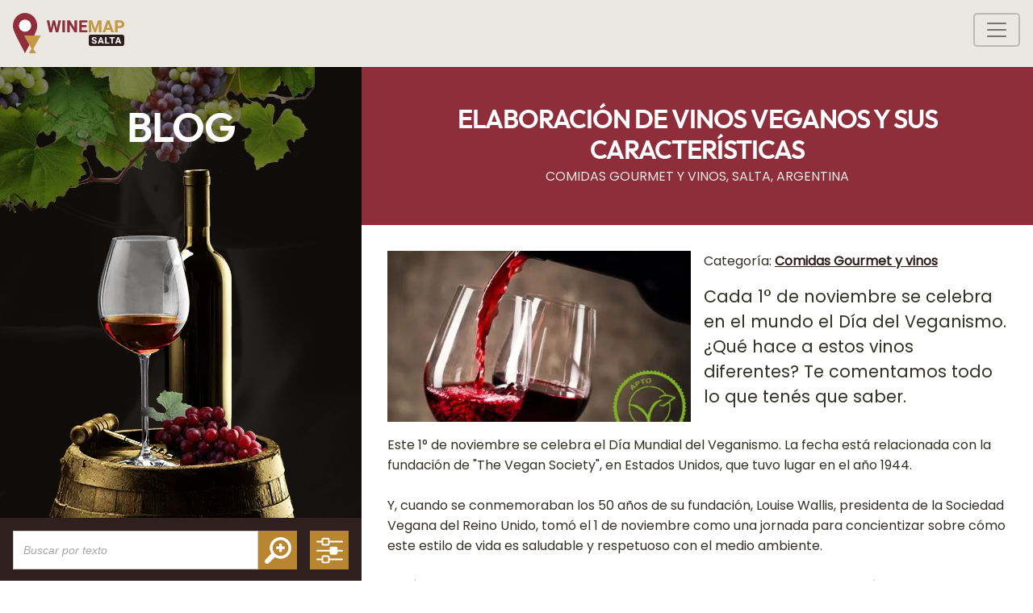

--- FILE ---
content_type: text/html; charset=UTF-8
request_url: https://www.winemapsalta.com.ar/blog/comida-gourmet-y-vinos-2/elaboracion-de-vinos-veganos-y-sus-caracteristicas-11
body_size: 10926
content:
<!DOCTYPE html><html lang="es" style="padding:0;margin:0;max-width:100%!important;width:100%;"><head data-vcs="1.57" data-vjs="1.57" data-bsf=""><base href="https://www.winemapsalta.com.ar/"/><meta charset="utf-8"><meta name="viewport" content="width=device-width, initial-scale=1"><meta http-equiv="X-UA-Compatible" content="IE=edge,chrome=1"><meta name="theme-color" content="#fff"/><link rel="icon" href="https://www.winemapsalta.com.ar/public/images/favicon.ico" type="image/x-icon"/><link rel="preload" href="public/fonts/outfit-600.woff2" as="font" type="font/woff2" crossorigin><link rel="preload" href="public/fonts/Poppins-Regular.woff2" as="font" type="font/woff2" crossorigin><link rel="manifest" href="https://www.winemapsalta.com.ar/site.webmanifest"><link rel="canonical" href="https://www.winemapsalta.com.ar/blog/comidas-gourmet-y-vinos-2/elaboracion-de-vinos-veganos-y-sus-caracteristicas-11"/><title>Elaboración de vinos veganos y sus características | Wine Map Salta, Argentina</title><meta name="title" content="Elaboración de vinos veganos y sus características | Wine Map Salta, Argentina"/><meta name="description" content="Cada 1° de noviembre se celebra en el mundo el Día del Veganismo. ¿Qué hace a estos vinos diferentes? Te comentamos todo lo que tenés que saber."/><meta name="keywords" content="vinos veganos, vinos veganos caracteristicas, que son vinos veganos"/><meta name="revisit" content="7 days"/><meta name="robots" content="all"/><meta name="author" content="Wine Map Salta"><meta name="DC.Creator" content="Wine Map Salta"/><meta name="googlebot" content="all"/><meta name="language" content="es"><meta name="distribution" content="Global"/><meta name="classification" content="all"/><meta property="fb:app_id" content=""/><meta property="og:type" content="article"><meta property="og:url" content="https://www.winemapsalta.com.ar/blog/comidas-gourmet-y-vinos-2/elaboracion-de-vinos-veganos-y-sus-caracteristicas-11"><meta property="og:locale" content="es_LA"/><meta property="og:title" content="Elaboración de vinos veganos y sus características | Wine Map Salta, Argentina"/><meta property="og:description" content="Cada 1° de noviembre se celebra en el mundo el Día del Veganismo. ¿Qué hace a estos vinos diferentes? Te comentamos todo lo que tenés que saber."/><meta property="og:image" content="https://www.winemapsalta.com.ar/public/images/blog/11-elaboracion-de-vinos-veganos-y-sus-caracteristicas-241214174643.webp"/><meta property="og:image:secure_url" content="https://www.winemapsalta.com.ar/public/images/blog/11-elaboracion-de-vinos-veganos-y-sus-caracteristicas-241214174643.webp"/><meta property="og:image:alt" content="Elaboración de vinos veganos y sus características | Wine Map Salta, Argentina"/><meta property="og:image:width" content="813"/><meta property="og:image:height" content="609"/><meta name="twitter:card" content="summary"><meta name="twitter:site" content="@winemapsalta"><meta name="twitter:title" content="Elaboración de vinos veganos y sus características | Wine Map Salta, Argentina"><meta name="twitter:description" content="Cada 1° de noviembre se celebra en el mundo el Día del Veganismo. ¿Qué hace a estos vinos diferentes? Te comentamos todo lo que tenés que saber."><meta name="twitter:creator" content="@winemapsalta"><meta name="twitter:image" content="https://www.winemapsalta.com.ar/public/images/blog/11-elaboracion-de-vinos-veganos-y-sus-caracteristicas-241214174643.webp"><meta name="vw96.objectype" content="Homepage"/><meta name="resource-type" content="Homepage"/><meta name="generator" content="Wine Map Salta"/><meta name="subject" content="Wine Map Salta"/><meta name="abstract" content="Wine Map Salta"/><style>@font-face{font-family:'Outfit';src:url(public/fonts/outfit-600.woff2) format('woff2');font-weight:600;font-style:normal;font-display:swap}@font-face{font-family:'Poppins';src:url(public/fonts/Poppins-Regular.woff2) format('woff2');font-weight:400;font-style:normal;font-display:swap}*,*::before,*::after{box-sizing:border-box}body{background-color:#fff;color:#33302a;padding:0;margin:0 auto;width:100%;font-family:"Poppins",sans-serif;font-style:normal;font-size:1rem}h1,h2,h3,h4,h5,h6,.h1,.h2,.page_h1{font-family:"Outfit",serif!important;font-weight:600;font-style:normal;margin:0 0 1rem;line-height:1.2;letter-spacing:-1px;color:#2f1f1d}.grid_row{display:grid;grid-template-rows:1fr;grid-template-columns:1fr;width:100%}.cnt{padding:1rem}p,ul li:not([class]),ol li:not([class]){font-size:1rem;margin:0 0 1rem}h1,.h1{font-size:1.65rem}h2,.h2{font-size:1.55rem}h3,.h3{font-size:1.45rem}.w-100{width:100%}.text-center{text-align:center}#foo,#header,#sidebar{position:static;width:100%}#main,#sidebar{height:auto;overflow-y:visible}#foo,#header{height:auto}#maqueta{grid-template-rows:auto;grid-template-columns:1fr;grid-template-areas:"header" "sidebar" "content" "footer";overflow:visible;height:auto}#sidebar{background-color:#120e0b;background-position:0 0;background-repeat:no-repeat;background-size:cover;color:#fff;margin-top:80px}#main{margin-left:0;padding:0}#main_wrapper{min-height:auto}@media (min-width:1200px){#header,#sidebar{position:fixed;left:0}#main,#main_wrapper{overflow-y:scroll;scrollbar-width:none}#foo,#header{color:#fff;display:flex}#maqueta{display:grid;grid-template-rows:82px 1fr 80px;grid-template-columns:35% 1fr;grid-template-areas:"header header" "sidebar content" "sidebar footer";height:100%;overflow:hidden}#header{grid-area:header;background-color:#007bff;align-items:center;justify-content:center;height:82px;top:0;width:100%;z-index:10}#sidebar{grid-area:sidebar;width:35%;height:calc(100vh - 80px);top:82px;margin-top:0}#main{grid-area:content;padding:0;height:calc(100vh - 82px)}#main::-webkit-scrollbar{display:none}#main_wrapper{min-height:calc(100vh - 200px - 82px)}#main_wrapper::-webkit-scrollbar{display:none}#foo{grid-area:footer;background-color:#6c757d;align-items:center;justify-content:center}h1,.h1{font-size:2rem}h2,.h2{font-size:1.9rem}h3,.h3{font-size:1.75rem}}#vdo_cnt{height:500px}.col_white{color:#fff}.col_light{color:#ebe8e2}.col_grey{color:#bfb6b3}.col_red{color:#8f2e3b}.col_yellow{color:#c49847}.col_dark{color:#2f1f1d}.bg_white{background-color:#fff}.bg_light{background-color:#ebe8e2}.bg_grey{background-color:#bfb6b3}.bg_red{background-color:#8f2e3b}.bg_yellow{background-color:#b88630}.bg_dark{background-color:#2f1f1d}.btn{display:flex;align-items:center;justify-content:center;font-weight:bold;border:0;text-decoration:none;text-align:center;padding:.5rem 1.5rem;border-radius:.25rem;transition:all .3s ease-in-out}.btn_sm{font-size:.9rem;padding:.35rem .5rem}.badge{display:inline-block;font-size:.8rem;font-weight:bold;border:0;text-decoration:none;text-align:center;margin:.25rem;padding:.25rem .5rem;border-radius:.25rem;transition:all .3s ease-in-out}.m-0{margin:0}.m-05{margin:.5rem}.m-1{margin:1rem}.my-1{margin:1rem 0}.my-2{margin:2rem 0}.my-3{margin:3rem 0}.p-0{padding:0}.p-1{padding:1rem}.py-1{padding:1rem 0}.py-2{padding:2rem 0}.py-3{padding:3rem 0}.bg_titulo{padding:1rem 1rem}.bg_titulo a{text-decoration:none}a{display:inline-block;color:#2f1f1d}#sbr_img_top{position:absolute;top:0;left:0;right:0}#sbr_img{position:absolute;bottom:5rem;left:3rem}@media (max-width:560px){.btn{width:100%!important}}@media (min-width:560px){.bg_titulo{padding:3rem 1rem}}</style><style>.bus_row{grid-template-columns:1fr 48px!important;gap:1rem}.btn_fil{justify-content:space-between}.fil_row{grid-template-columns:1fr;gap:1rem;margin-bottom:1rem}.blo_a{text-decoration:none;padding:1rem}.blo_h{font-size:1.4rem;margin:1rem 0}.blo_cnt{display:flex;flex-direction:column;justify-content:center}.blo_spa{position:absolute;top:1rem;left:1rem;padding:.3rem .5rem;font-size:.8rem;border-radius:.25rem}.col_order_1{order:2}.col_order_2{order:1}@media (min-width:560px){.blo_row{grid-template-columns:1fr 1fr!important}.fto_row{grid-template-columns:1fr 1fr!important}.btn_row{grid-template-columns:1fr 1fr!important}}@media (min-width:760px){.cnt{padding:2rem!important}.fto_row{grid-template-columns:1fr 1fr 1fr 1fr!important}.cnt_row{grid-template-columns:1fr 200px!important}.btn_row{grid-template-columns:1fr 1fr 1fr!important}}@media (min-width:960px){.one_row{grid-template-columns:1fr 1fr!important}.col_order_1{order:1}.col_order_2{order:2}}@media (min-width:1200px){#vdo_cnt{height:auto!important}.blo_row{grid-template-columns:1fr 1fr!important}.page_h1{font-size:4vw!important}}@media (min-width:1600px){.cnt{padding:3rem!important}}</style></head><body itemscope itemtype="http://schema.org/WebPage" style="background-color:#fff;color:#33302a;padding:0;margin:0 auto;width:100%;"><div id="maqueta"><style>.navtop-brand{display:inline-block;margin:1rem;text-decoration:none}.menu_list{list-style:none;padding:0;margin:0}.offcanvas.right{display:none}</style><div id="preloader" style="position:absolute;top:0;bottom:0;width:100%;display:block;left:0;right:0;z-index:9999;height:100vh;background:#fff"></div><header id="header" role="banner" style="display:block;width:100%;position:relative;margin:0;"><nav id="navtop" class="navtop-dark" style="min-height:80px;display:block;position:fixed;top:0;right:0;left:0;z-index:1030;padding:0;margin:0 auto;border-bottom: 1px solid #fff;" role="navigation"><div id="navtop-controls" style="display:flex;align-items:center;justify-content:space-between;background-color:#EBE8E2;position:relative;z-index:1029;"><a class="navtop-brand" href="https://www.winemapsalta.com.ar/" title="Wine Map Salta, Argentina"><img src="https://www.winemapsalta.com.ar/public/images/logo-wine-map-salta.svg" width="138" height="50" alt="Logo Wine Map Salta" id="logo"></a><button id="navtop_tgg" type="button" class="offcanvas_button" data-offcanvas="nav_menu" aria-label="Menú Desplegable" style="position:absolute;top:0;right:0;background-color:transparent;color:rgba(0,0,0,.5);padding:.25rem .75rem;border-radius:.3rem;border:2px solid rgba(0,0,0,.2);font-size:1.25rem;cursor:pointer;line-height:1;margin:1rem;text-decoration:none;"><span class="navtop_tgg_icon" style="display:inline-block;background-repeat:no-repeat;background-position:center;background-size:100%;width:1.5em;height:1.5em;vertical-align:middle;background-image: url('data:image/svg+xml,%3csvg xmlns=\'http://www.w3.org/2000/svg\' viewBox=\'0 0 30 30\'%3e%3cpath stroke=\'rgba(0,0,0,.5)\' stroke-linecap=\'round\' stroke-miterlimit=\'10\' stroke-width=\'2\' d=\'M4 7h22M4 15h22M4 23h22\'/%3e%3c/svg%3e');"></span></button></div><div id="nav_menu" class="offcanvas right"><div class="offcanvas-header grid_row" style="gap:1rem;grid-template-columns:1fr 20px"><h2 class="offcanvas-title">Menú</h2><button class="offcanvas-close" data-offcanvas="nav_menu" aria-label="Cerrar Menú"></button></div><ul class="menu_list"><li class="menu_list_li"><a class="menu_list_a" href="https://www.winemapsalta.com.ar/" title="Página Principal de Wine Map Salta en Salta, Argentina">HOME</a></li><li class="menu_list_li"><a class="menu_list_a" href="https://www.winemapsalta.com.ar/bodegas" title="Bodegas de Salta, Argentina">BODEGAS</a></li><li class="menu_list_li"><a class="menu_list_a" href="https://www.winemapsalta.com.ar/vinos" title="Vinos de Salta, Argentina">VINOS</a></li><li class="menu_list_li"><a class="menu_list_a" href="https://www.winemapsalta.com.ar/cepas" title="Cepas de Uvas en Salta, Argentina">CEPAS</a></li><li class="menu_list_li"><a class="menu_list_a" href="https://www.winemapsalta.com.ar/blog" title="Blog sobre vinos de Wine Map Salta">BLOG</a></li></ul></div></nav></header><aside id="sidebar"><div id="vdo_cnt" style="position:relative;min-height:100%"><div id="vdo_col_in" style="position:absolute;top:0;left:0;width:100%;height:100%;"></div><form method="POST" action="https://www.winemapsalta.com.ar/public/actions/buscar-blog.php" class="grid_row bus_row bg_dark" style="position:absolute;bottom:0;left:0;gap:1rem;padding:1rem;height:80px"><input type="hidden" id="bus_form" name="bus_form" value="1"><input type="hidden" id="bus_csrf" name="bus_csrf" value="1366261af689fca40881a58cfffb09295e5ed256"><div class="input-group"><input type="text" class="form-control" id="buscar_texto" name="buscar_texto" placeholder="Buscar por texto" style="border-radius:0"><button id="btn_finder" type="submit" class="btn_ico bg_yellow" style="width:48px;height:48px" title="Buscar Post por texto"></button></div><button id="btn_filter" class="btn_ico offcanvas_button bg_yellow" style="width:48px;height:48px" type="button" data-offcanvas="nav_filtros" aria-label="Menú Desplegable" title="Filtrar Post por Categoría"></button></form><div class="bg_titulo" style="position:relative;display:flex;justify-content:center;align-items:center;"><span class="page_h1" style="display:inline-block;color:rgba(255,255,255,1);font-size:8vw;white-space:wrap;text-align:center;margin:0;">BLOG</span></div></div></aside><main id="main" role="main" data-section="Blog" data-section_level="Blog Post"><div id="main_wrapper"><section itemscope itemtype="http://schema.org/NewsArticle" class="bg_white"><article><div class="titulos bg_titulo text-center bg_red col_white"><h1 class="m-0"><a href="https://www.winemapsalta.com.ar/blog/comidas-gourmet-y-vinos-2/elaboracion-de-vinos-veganos-y-sus-caracteristicas-11" title="Elaboración de vinos veganos y sus características, Comidas Gourmet y vinos, Salta Argentina" class="col_white">ELABORACIÓN DE VINOS VEGANOS Y SUS CARACTERÍSTICAS</a></h1><p class="col_light m-0">COMIDAS GOURMET Y VINOS, SALTA, ARGENTINA</p></div><meta content="Elaboración de vinos veganos y sus características" itemprop="headline"><meta content="Cada 1° de noviembre se celebra en el mundo el Día del Veganismo. ¿Qué hace a estos vinos diferentes? Te comentamos todo lo que tenés que saber." itemprop="description"><meta content="2021-12-06 00:00:00" itemprop="datePublished" itemtype="https://schema.org/DatePublished"><meta content="https://www.winemapsalta.com.ar/blog/comidas-gourmet-y-vinos-2/elaboracion-de-vinos-veganos-y-sus-caracteristicas-11" itemprop="url"><meta content="https://www.winemapsalta.com.ar/public/images/blog/11-elaboracion-de-vinos-veganos-y-sus-caracteristicas-241214174643.webp" itemprop="image"><meta content="https://www.winemapsalta.com.ar/public/images/blog/thumbs/11-elaboracion-de-vinos-veganos-y-sus-caracteristicas-241214174643.webp" itemprop="thumbnailUrl"><div id="nav_filtros" class="offcanvas right" style="overflow-y:auto"><div class="offcanvas-header grid_row" style="gap:1rem;grid-template-columns:1fr 20px"><h2 class="offcanvas-title">Filtros</h2><button class="offcanvas-close" data-offcanvas="nav_filtros" aria-label="Cerrar Filtros"></button></div><div id="filtros_blog" aria-labelledby="Filtros de Post por Categorías"><h2 class="col_light my-1" style="font-size:1.4rem">Filtrar Post por Categoría</h2><div class="grid_row fil_row"><a href="https://www.winemapsalta.com.ar/blog/aprendiendo-sobre-vinos-1" class="btn btn_fil bg_white col_red" title="Filtrar post por categoría Aprendiendo sobre vinos">Aprendiendo sobre vinos <span class="badge bg_red col_white my-0" style="margin:0;margin-left:.5rem">13</span></a><a href="https://www.winemapsalta.com.ar/blog/comidas-gourmet-y-vinos-2" class="btn btn_fil bg_white col_red" title="Filtrar post por categoría Comidas Gourmet y vinos">Comidas Gourmet y vinos <span class="badge bg_red col_white my-0" style="margin:0;margin-left:.5rem">8</span></a><a href="https://www.winemapsalta.com.ar/blog/eventos-y-resenas-sobre-vinos-3" class="btn btn_fil bg_white col_red" title="Filtrar post por categoría Eventos y Reseñas sobre vinos">Eventos y Reseñas sobre vinos <span class="badge bg_red col_white my-0" style="margin:0;margin-left:.5rem">2</span></a><a href="https://www.winemapsalta.com.ar/blog/tips-sobre-vinos-4" class="btn btn_fil bg_white col_red" title="Filtrar post por categoría Tips sobre Vinos">Tips sobre Vinos <span class="badge bg_red col_white my-0" style="margin:0;margin-left:.5rem">4</span></a><a href="https://www.winemapsalta.com.ar/blog/eventos-folcloricos-5" class="btn btn_fil bg_white col_red" title="Filtrar post por categoría Eventos folclóricos">Eventos folclóricos <span class="badge bg_red col_white my-0" style="margin:0;margin-left:.5rem">2</span></a></div></div></div><div class="cnt" itemprop="articleBody"><div class="grid_row one_row" style="gap:1rem"><div><a href="https://www.winemapsalta.com.ar/public/images/blog/11-elaboracion-de-vinos-veganos-y-sus-caracteristicas-241214174643.webp" class="gallery_lb ratio ratio-16x9" title="ELABORACIÓN DE VINOS VEGANOS Y SUS CARACTERÍSTICAS" style="display:block;margin-bottom:1rem"><img loading="lazy" class="w-100 img-fluid" src="https://www.winemapsalta.com.ar/public/images/blog/thumbs/x11-elaboracion-de-vinos-veganos-y-sus-caracteristicas-241214174643.webp.pagespeed.ic.aAC8U5e2cW.webp" title="Elaboración de vinos veganos y sus características" alt="ELABORACIÓN DE VINOS VEGANOS Y SUS CARACTERÍSTICAS"></a></div><div><p>Categoría: <a href="https://www.winemapsalta.com.ar/blog/comidas-gourmet-y-vinos-2" title="Ver Notas y Noticias de la Categoría Comidas Gourmet y vinos" style="font-weight:bolder">Comidas Gourmet y vinos</a></p><p style="font-size:1.3rem;">Cada 1° de noviembre se celebra en el mundo el Día del Veganismo. ¿Qué hace a estos vinos diferentes? Te comentamos todo lo que tenés que saber.</p></div></div><div class="code_html"><div class="code_html"><p>Este 1&deg; de noviembre se celebra el D&iacute;a Mundial del Veganismo. La fecha est&aacute; relacionada con la fundaci&oacute;n de &quot;The Vegan Society&quot;, en Estados Unidos, que tuvo lugar en el a&ntilde;o 1944.<br/><br/> Y, cuando se conmemoraban los 50 a&ntilde;os de su fundaci&oacute;n, Louise Wallis, presidenta de la Sociedad Vegana del Reino Unido, tom&oacute; el 1 de noviembre como una jornada para concientizar sobre c&oacute;mo este estilo de vida es saludable y respetuoso con el medio ambiente.<br/><br/> Seg&uacute;n datos de mercado, se estima que en la actualidad un 5% de la poblaci&oacute;n mundial es vegana y/o vegetariana, una tendencia que se aceler&oacute; en las &uacute;ltimas tres d&eacute;cadas y que trajo como consecuencia importantes cambios en los h&aacute;bitos de consumo.<br/> &nbsp;</p></div><p>Lo interesante es que, seg&uacute;n la Uni&oacute;n Vegana Argentina, en el pa&iacute;s el share de consumidores veganos o vegetarianos est&aacute; varios puntos por encima del nivel mundial, alcanzando el 12% de la poblaci&oacute;n.<br/><br/> Con un dato importante: los segmentos etarios m&aacute;s j&oacute;venes son los que m&aacute;s inter&eacute;s muestran en la actualidad y los que m&aacute;s motorizan esta tendencia.<br/><br/> Ser vegano trasciende al rubro alimentos y, desde hace unos a&ntilde;os, tambi&eacute;n involucra a un rubro estrat&eacute;gico: las bebidas y, m&aacute;s precisamente, los vinos.</p><h2>&iquest;Qu&eacute; es un vino vegano?</h2><p>En las g&oacute;ndolas de la Argentina empiezan a verse los primeros vinos con sello &quot;apto vegano&quot;, lo cual, a primera vista, puede sorprender: &iquest;no es acaso el vino el resultado de la fermentaci&oacute;n de la uva? &iquest;D&oacute;nde radicar&iacute;a el conflicto y por qu&eacute; un vino tiene que tener esta etiqueta para que lo pueda consumir alguien que opt&oacute; por ser vegano?<br/><br/> El punto central es que, aunque cada vez est&aacute;n menos difundidos en la industria vitivin&iacute;cola, todav&iacute;a hay insumos que se utilizan en la elaboraci&oacute;n que pueden provenir del reino animal.<br/><br/> Sucede que, tras la fermentaci&oacute;n y a la hora de clarificar los vinos, en el pasado se utilizaba la ictiocola, un derivado del pescado. M&aacute;s cerca en el tiempo, hay bodegas que todav&iacute;a usan el caseinato, un derivado l&aacute;cteo, o la ovoalb&uacute;mina, proveniente del huevo.<br/><br/> Es decir que, en todos estos casos, los vinos no ser&iacute;an aptos para veganos.<br/><br/> Ahora bien, &iquest;qu&eacute; fin tiene la clarificaci&oacute;n? En los vinos, una vez que termina la fermentaci&oacute;n, quedan compuestos grandes pero no lo suficientemente pesados como para decantar y se mantienen suspendidos en un l&iacute;quido. El problema es que estos compuestos contienen carga el&eacute;ctrica; entonces, ante cualquier cambio f&iacute;sico, pueden hacerse m&aacute;s visibles, llegando a darle un aspecto m&aacute;s turbio al vino.<br/><br/> Esto sucede b&aacute;sicamente con los blancos. Por eso la finalidad de la clarificaci&oacute;n es que estos compuestos decanten antes de la filtraci&oacute;n, ya que si no pueden hacerlo en la botella y, ante un cambio f&iacute;sico como suba de temperatura, el vino se enturbia. Esto, seg&uacute;n los en&oacute;logos, s&oacute;lo perjudica la parte visual del vino. No quiere decir que el vino est&eacute; malo.</p><p>En el caso de los tintos, se clarifica principalmente para que los taninos o los polifenoles que puedan estar un poco verdes o secantes al paladar se suavicen y mejoren la sensaci&oacute;n en boca. Seg&uacute;n los en&oacute;logos, esos polifenoles reaccionan a las cargas positivas, por eso se usan compuestos con ese tipo de carga como la gelatina, ovoalb&uacute;mina, o el caseinato.<br/><br/> Entonces, si no se pueden utilizar productos de origen animal, &iquest;qu&eacute; alternativas hay? Existe la bentonita, una arcilla que se usa principalmente para blancos pero que tambi&eacute;n se ha difundido en la elaboraci&oacute;n de tintos.<br/><br/> Pero hay un dato clave: en el caso de los tintos, cada vez se clarifican menos, depende del en&oacute;logo y el estilo de vino.<br/><br/> Adem&aacute;s existen empresas de insumos que ofrecen otras alternativas de clarificantes que provienen del reino vegetal, como por ejemplo, la papa.<br/><br/> Actualmente, en la Argentina son dos las certificaciones m&aacute;s difundidas: por un lado est&aacute; VEG Argentina, que es impulsada por LIAF Control. Se trata de una certificaci&oacute;n que se logra tras una auditor&iacute;a realizada en bodega. En paralelo, existe &quot;Vegan&quot;, una aprobaci&oacute;n interancional que promueve The Vegan Society y que funciona como una declaraci&oacute;n jurada que firman los responsables de cada bodega en la cual garantizan que no se utilizan derivados del reino animal.<br/><br/> Ahora bien, a nivel organol&eacute;ptico, &iquest;el consumidor puede notar la diferencia entre un vino con sello apto vegano y uno que no est&eacute; certificado? La respuesta es no, dado que en general no hay ning&uacute;n cambio en el proceso de elaboraci&oacute;n, salvo el tipo de insumos que se utilizan y que tampoco generan impacto a nivel aromas o sabor.<br/><br/> Sin embargo, se trata de un est&aacute;ndar de control que permite que, aquella persona que eligi&oacute; ser vegana, pueda disfrutar de un vino sin ning&uacute;n tipo de inconvenientes ni sorpresas.</p><h2>&iquest;Qu&eacute; vinos apto veganos probar?</h2><p>A continuaci&oacute;n, te recomendamos &quot;vinos veganos&quot; de bodegas argentinas que ya cuentan con esta certificaci&oacute;n:<br/><br/><strong>Amalaya Malbec 2019 | Bodega Amalaya</strong><br/><br/> Definitivamente, hay mucho del ADN de Salta del que hac&iacute;amos referencia al comienzo. Arranquemos por su paleta arom&aacute;tica profund&iacute;sima, con notas de futas rojas sanamente maduras y un juego de especias ex&oacute;ticas que lo lleva a otro nivel. Se percibe el aporte de las otras dos variedades, que detr&aacute;s de esta intensidad, ofrecen un toque herbal, que le imprime al vino un esp&iacute;ritu fresco. Hablemos tambi&eacute;n de su desarrollo en boca: este vino, de paladar pleno, es sustancioso y jugos&iacute;simo, con dos cosas interesantes para destacar: sus taninos son firmes pero nunca dejan de ser amables, gran m&eacute;rito. Adem&aacute;s, ofrece un paso graso pero no sucroso. &iquest;Qu&eacute; significa esto? Que se vuelve m&aacute;s sedoso en su desarrollo, pero no empalaga ni cansa.<br/><br/><strong>Salentein Reserva Corte de Blancas 2019 | Bodegas Salentein</strong><br/><br/> Es un corte que suma capas y capas, de esos para ir descubriendo y dejando que gane un poquito de temperatura. Cuando est&eacute; en la copa unos minutos, seguramente notes sus aromas que remiten a las frutas de carozo, con toques ligeros a frutos secos y una p&aacute;tina que mezcla trazos florales y de c&iacute;tricos dulces. En boca es un vino que entrega excelente peso y volumen, con un lindo centro &aacute;cido (seguramente apalancado en el Sauvignon Blanc). En su desarrollo, explotan las notas de pomelo rosado y una fruta blanca crocante. Es s&uacute;per fluido y la acidez es constante. Pero no esperen un vino h&iacute;per mordiente e inc&oacute;modo para el paladar. Es tan fresco como elegante.<br/><br/><strong>Durigutti Pie de Monte Finca Las Jarillas Malbec 2017 | Durigutti Family Winemakers</strong><br/><br/> Los hermanos H&eacute;ctor y Pablo Durigutti se aliaron con tres peque&ntilde;os vi&ntilde;ateros de diferentes zonas para alumbrar vinos que reflejen el lugar, sin interferencias. Los terru&ntilde;os elegidos fueron Gualtallary y Los &Aacute;rboles (en Valle de Uco) y Vistalba (en Luj&aacute;n de Cuyo). Este ejemplar que elegimos en Vinos &amp; Bodegas proviene de Gualtallary. Y la realidad es que se luce con una gran pureza de aromas, de la mano de frutas rojas apenas maduras y delicados toques florales. En boca no es el cl&aacute;sico Malbec sexy y goloso. Pero tampoco es mordiente y seco como un l&aacute;tigo. En el balance est&aacute; su m&eacute;rito. Es fresco, sus taninos de grano fino dejan mucha textura en su paso, pero no es un vino &quot;extremo&quot; como muchos de los ejemplares modernosos que se hacen en Gualtallary. Por el contrario, es s&uacute;per amable, para beber y beber.<br/><br/><strong>Cruzat Naranjo | Bodega Cruzat</strong><br/><br/> La bodega viene de hacer historia al presentar el primer naranjo con burbujas de la Argentina. El vino naranjo, como lo define muy bien su en&oacute;loga Lorena Mulet, es un vino que se elabora a partir de uvas blancas pero como si fuera un tinto, es decir, con sus pieles. Por eso, Mulet recalca que este espumante &quot;tiene la frescura de un blanco pero con la estructura de un tinto&quot;. Para este ejemplar se utilizaron uvas Chardonnay de Luj&aacute;n de Cuyo. Al servirlo en la copa vas a encontrar un ex&oacute;tico mix de frutas blancas de carozo, algo tropical, un toque herb&aacute;ceo y un dejo c&iacute;trico, junto a un recuerdo lejano a levaduras. Lo importante: es limpio y sin rastros de defectos. En boca ofrece buen peso y excelente volumen, con un petillant sutil y hasta algo et&eacute;reo. Posee un centro fresco, que revela m&aacute;s de ese perfil c&iacute;trico percibido al comienzo. Sin dudas, un gran hit para el verano.<br/><br/><strong>Do&ntilde;a Paula 1350 2018 | Do&ntilde;a Paula</strong><br/><br/> A&ntilde;ada tras a&ntilde;ada, no nos cansamos de recomendar este corte que sigue siendo s&uacute;per original y &uacute;nico en la Argentina: es que, adem&aacute;s de Cabernet Franc y Malbec, suma un toque de Casavecchia, una uva de origen italiano que fue introducida al pa&iacute;s por la bodega y de la cual hay poqu&iacute;simas hect&aacute;reas en la actualidad. Esta variedad aporta la cuota salvaje. En nariz, este vino ofrece aromas bien profundos, que van de la fruta roja a la fruta negra, junto con una r&aacute;faga ligera y herbal, sobre un fondo especiado. La madera suma detalles y nunca, nunca, se roba el papel principal. En boca hay sustancia y buena estructura, pero no es exuberante ni ampuloso. Por el contrario, es largo, de andar compacto, premia con una buena cuota de acidez y deja una linda sensaci&oacute;n grasa, junto a una leve astringencia final que le aporta car&aacute;cter. Va a ser sublime en un par de a&ntilde;os, pero hoy puede disfrutarse de punta a punta.<br/><br/><strong>Ind&oacute;mito Cabernet Franc 2019 | Bodega Kaiken</strong><br/><br/> Se trata de la nueva l&iacute;nea que acaba de presentar Kaiken: un blend y este Cabernet Franc de Agrelo, que entrega mucha exuberancia en nariz, con notas de frutos rojos maduros y toques especiados y mentolados. En boca es bien jugoso, con un recorrido que deja una textura granulosa, ligeramente secante, junto con una buena acidez, sin dejar de ser fresco y bebible. Por eso, es un vino con presencia y car&aacute;cter, con un final marcado por la tipicidad de la variedad. Junto a pastas con salsas intensas o un corte a la parrilla, ser&aacute; el compa&ntilde;ero perfecto. Precio sugerido: $970.<br/><br/><strong>Andeluna Semillon 2019 | Bodega Aneluna</strong><br/><br/> No podemos detenernos, antes que nada, en su packaging: linda etiqueta y muy buena botella, que est&aacute; a la altura de este Semill&oacute;n. Es una variedad que viene recuperando terreno desde la &uacute;ltima d&eacute;cada y que sigue entregando novedades interesantes. Su nariz es arm&oacute;nica, delicada; conjuga notas de frutas blancas, cedr&oacute;n, c&iacute;tricos y una puntita apenas perceptible de pirazinas. Es amplio en boca, de pulso seco, pero no ligero. Tiene algo de gaso y un largo desarrollo, junto a una acidez que lo carga y lo empuja hasta el final.</p></div><hr><div id="share_cnt"><button id="btn_share" class="btn text-center mb-3" title="Compartir este contenido">Compartir</button></div></div></article></section><section class="bg_white"><div class="titulos bg_titulo text-center bg_red col_white"><h2 class="m-0"><a href="https://www.winemapsalta.com.ar/blog" title="Blog sobre vinos en Salta Argentina" class="col_white">COMIDAS GOURMET Y VINOS</a></h2><p class="col_light m-0">ÚLTIMOS POST</p></div><div class="cnt"><div class="grid_row blo_row" style="gap:1rem"><a class="blo_a bg_light" href="https://www.winemapsalta.com.ar/blog/comidas-gourmet-y-vinos-2/asado-pinot-noir-maridaje-hereje-o-genialidad-argentina-26" title="Ver más sobre Asado + Pinot Noir: ¿Maridaje hereje o genialidad argentina?"><div style="position:relative;overflow:hidden"><div class="ratio ratio-16x9"><img class="bod_img w-100 img-fluid" src="https://www.winemapsalta.com.ar/public/images/blog/thumbs/x26-asado-pinot-noir-maridaje-hereje-o-genialidad-argentina-250524011130.webp.pagespeed.ic.n-QX3B8aqq.webp" alt="Asado + Pinot Noir: ¿Maridaje hereje o genialidad argentina?"></div><span class="blo_spa bg_dark col_white">COMIDAS GOURMET Y VINOS</span></div><h2 class="blo_h">ASADO + PINOT NOIR: ¿MARIDAJE HEREJE O GENIALIDAD ARGENTINA?</h2></a><a class="blo_a bg_light" href="https://www.winemapsalta.com.ar/blog/comidas-gourmet-y-vinos-2/estofado-de-carne-al-vino-tinto-sabor-intenso-y-reconfortante-24" title="Ver más sobre Estofado de carne al vino tinto: sabor intenso y reconfortante"><div style="position:relative;overflow:hidden"><div class="ratio ratio-16x9"><img class="bod_img w-100 img-fluid" src="https://www.winemapsalta.com.ar/public/images/blog/thumbs/x24-estofado-de-carne-al-vino-tinto-sabor-intenso-y-reconfortante.webp.pagespeed.ic.KHY6m_mGyI.webp" alt="Estofado de carne al vino tinto: sabor intenso y reconfortante"></div><span class="blo_spa bg_dark col_white">COMIDAS GOURMET Y VINOS</span></div><h2 class="blo_h">ESTOFADO DE CARNE AL VINO TINTO: SABOR INTENSO Y RECONFORTANTE</h2></a></div></div></section><section class="bg_white"><div class="titulos bg_titulo text-center bg_red col_white"><h2 class="m-0"><a href="https://www.winemapsalta.com.ar/blog" title="Blog sobre vinos en Salta Argentina" class="col_white">ÚLTIMOS POST</a></h2></div><div class="cnt"><div class="grid_row blo_row" style="gap:1rem"><a class="blo_a bg_light" href="https://www.winemapsalta.com.ar/blog/eventos-y-resenas-sobre-vinos-3/chachingo-wine-fair-en-salta-2025-29" title="Ver más sobre Chachingo Wine Fair en Salta 2025"><div style="position:relative;overflow:hidden"><div class="ratio ratio-16x9"><img class="bod_img w-100 img-fluid" src="https://www.winemapsalta.com.ar/public/images/blog/thumbs/x29-chachingo-wine-fair-en-salta-2025-250527190715.webp.pagespeed.ic.bjshbJtdUu.webp" alt="Chachingo Wine Fair en Salta 2025"></div><span class="blo_spa bg_dark col_white">EVENTOS Y RESEÑAS SOBRE VINOS</span></div><h2 class="blo_h">CHACHINGO WINE FAIR EN SALTA 2025</h2></a><a class="blo_a bg_light" href="https://www.winemapsalta.com.ar/blog/aprendiendo-sobre-vinos-1/blanc-de-noirs-el-arte-de-elaborar-vinos-blancos-a-partir-de-cepas-tintas-28" title="Ver más sobre Blanc de Noirs, el arte de elaborar vinos blancos a partir de cepas tintas."><div style="position:relative;overflow:hidden"><div class="ratio ratio-16x9"><img class="bod_img w-100 img-fluid" src="https://www.winemapsalta.com.ar/public/images/blog/thumbs/x28-blanc-de-noirs-el-arte-de-elaborar-vinos-blancos-a-partir-de-cepas-tintas.webp.pagespeed.ic.ab9-yK8pkv.webp" alt="Blanc de Noirs, el arte de elaborar vinos blancos a partir de cepas tintas."></div><span class="blo_spa bg_dark col_white">APRENDIENDO SOBRE VINOS</span></div><h2 class="blo_h">BLANC DE NOIRS, EL ARTE DE ELABORAR VINOS BLANCOS A PARTIR DE CEPAS TINTAS.</h2></a></div></div></section><section><h2 class="bg_titulo text-center bg_yellow col_white">NOTAS EN TENDENCIA</h2><div class="cnt"><div class="grid_row blo_row" style="gap:1rem"><a class="blo_a bg_light" href="https://www.winemapsalta.com.ar/blog/comidas-gourmet-y-vinos-2/comidas-y-postres-regionales-en-el-norte-argentino-6" title="Ver más sobre Comidas y postres regionales en el Norte Argentino"><div style="position:relative;overflow:hidden"><div class="ratio ratio-16x9"><img class="bod_img w-100 img-fluid" src="https://www.winemapsalta.com.ar/public/images/blog/thumbs/x6-comidas-y-postres-regionales-en-el-norte-argentino-241214174720.webp.pagespeed.ic.lqrdPtUbYD.webp" alt="Comidas y postres regionales en el Norte Argentino"></div><span class="blo_spa bg_dark col_white">COMIDAS GOURMET Y VINOS</span></div><h2 class="blo_h">COMIDAS Y POSTRES REGIONALES EN EL NORTE ARGENTINO</h2></a><a class="blo_a bg_light" href="https://www.winemapsalta.com.ar/blog/comidas-gourmet-y-vinos-2/salsa-de-vino-tinto-para-carnes-el-toque-gourmet-perfecto-21" title="Ver más sobre Salsa de vino tinto para carnes: el toque gourmet perfecto"><div style="position:relative;overflow:hidden"><div class="ratio ratio-16x9"><img class="bod_img w-100 img-fluid" src="https://www.winemapsalta.com.ar/public/images/blog/thumbs/x21-salsa-de-vino-tinto-para-carnes-el-toque-gourmet-perfecto-241214205509.webp.pagespeed.ic.JeJ7dR5vgk.webp" alt="Salsa de vino tinto para carnes: el toque gourmet perfecto"></div><span class="blo_spa bg_dark col_white">COMIDAS GOURMET Y VINOS</span></div><h2 class="blo_h">SALSA DE VINO TINTO PARA CARNES: EL TOQUE GOURMET PERFECTO</h2></a></div><div class="text-center my-3"><a href="https://www.winemapsalta.com.ar/blog" class="btn bg_dark col_light" role="button" title="Ver todas notas y noticias sobre Vinos" style="display:inline-block">MÁS INFO</a></div></div></section></div></main><footer id="foo" style="display:block;background-color:#e1ddd1!important;font-size:.9rem;padding:2rem;border-top:1px solid #fff" role="contentinfo" data-vtsid="0" data-url_from="" data-url_rfer=""><div class="grid_row foo_row" style="gap:1rem" itemprop="address" itemscope itemtype="http://data-vocabulary.org/Address"><a class="foo-a" href="https://www.instagram.com/winemapsalta/" title="Segui a WineMap Salta en Instagram" style="display:inline-block;" target="_blank">Seguínos<img loading="lazy" src="https://www.winemapsalta.com.ar/public/images/iconos/ico-instagram.svg" width="32" height="32" alt="Icono Instagram" style="margin-left:1rem"></a><a class="foo-a" href="https://www.codedimension.com.ar/" title="Desarrollo Web por Code Dimension" style="display:inline-block;" target="_blank">Code Dimension</a></div></footer><script>var _baseurl_='https://www.winemapsalta.com.ar/';</script><script src="https://www.winemapsalta.com.ar/public/js/fwcd-loadCSS-interface.min.js,qv=1.57.pagespeed.jm.ndxUMYUlKT.js"></script></div><script>var gads=1;</script><script src="https://www.winemapsalta.com.ar/public/js/scripts-blog-one.min.js,qv==1.57+fwcd-third.min.js,qv==1.57.pagespeed.jc.mV_8ZAzzpw.js"></script><script>eval(mod_pagespeed_mKQDeqdqhr);</script><noscript><link rel="stylesheet" href="https://www.winemapsalta.com.ar/public/css/fwcd.min.css?v=1.57" media="all" type="text/css"></noscript><script>eval(mod_pagespeed_nTSbKTZJgB);</script></body></html>


--- FILE ---
content_type: text/html; charset=UTF-8
request_url: https://www.winemapsalta.com.ar/public/actions/save_add_vts.php
body_size: 50
content:
{"vts_id":"33343","internal":false}

--- FILE ---
content_type: text/css
request_url: https://www.winemapsalta.com.ar/public/css/fwcd.min.css?v=1.57
body_size: 1231
content:
.img-fluid,img{max-width:100%}hr{border-top:1px solid #ccc!important;height:0;margin:1rem 0;color:inherit;border:0;opacity:.25}img,svg{border-radius:0}.clearfix::after{display:block;clear:both;content:""}.bg-image{background-color:transparent}img,svg{vertical-align:middle}.img-fluid{height:auto;object-fit:cover}.ratio{position:relative;width:100%}.ratio::before{display:block;content:"";width:100%;padding-top:var(--bs-aspect-ratio)}.ratio>*{position:absolute;top:0;left:0;width:100%;height:100%}.ratio-1x1{--bs-aspect-ratio:100%}.ratio-4x3{--bs-aspect-ratio:75%}.ratio-3x4{--bs-aspect-ratio:133.3333333333%}.ratio-16x9{--bs-aspect-ratio:56.25%}.ratio-21x9{--bs-aspect-ratio:42.8571428571%}.ratio-25x9{--bs-aspect-ratio:36%}.overflow-hidden{overflow:hidden}.vertical-middle,.vertical-spacely{display:flex;flex-direction:column}.vertical-middle{justify-content:center}.vertical-spacely{justify-content:space-between}@keyframes opacity0{0%{opacity:1}100%{opacity:0}}@keyframes opacity1{0%{opacity:0}100%{opacity:1}}#navtop-list.noshow{display:none}#navtop-list.show{display:block!important;animation:.6s menuShow}@keyframes menuShow{from{transform:translateY(-100%)}to{transform:translateY(0)}}@keyframes menuNoshow{from{transform:translateY(0)}to{transform:translateY(-100%)}}.h4,h4{font-size:1.35rem}.h5,h5{font-size:1.25rem}.h6,h6{font-size:1.1rem}@media(min-width:1200px){.h4,h4{font-size:1.6rem}}.list-unstyled{padding-left:0;list-style:none}.foo_row{grid-template-columns:1fr;gap:0}@media(min-width:780px){.foo_row{grid-template-columns:1fr 1fr!important;gap:1rem}}.foo-h2{color:#605c4a;font-size:1.4rem!important;padding-bottom:1rem;margin:2rem 0!important;border-bottom:1px solid #af9c84}.foo-p{font-size:1rem;color:#605c4a;margin-bottom:.5rem}.foo-a{font-weight:bolder;color:#605c4a!important;text-decoration:none}.foo-a:hover{color:#38362c!important;text-decoration:underline}.btn.bg_light:hover,.btn.bg_white:hover{background-color:#fff}.btn.bg_brown:hover{background-color:#726656}.btn.bg_brown_dark:hover{background-color:#312f25}#btn_share,.btn.bg_red:hover{background-color:#69222b}.btn.bg_green_dark:hover{background-color:#696b4a}.bg_yellow{background-color:#b88630!important}.bg_gra_red{background:linear-gradient(0deg,#562a30 0,#7a484b 100%)}.bg_gra_yellow{background:linear-gradient(0deg,#bbb19c 0,#d6cfc1 100%)}.bg_gra_dark{background:linear-gradient(0deg,#292728 0,#655354 100%)}#btn_share,.btn_ico{background-repeat:no-repeat!important;cursor:pointer!important}.btn_ico{display:block;background-color:transparent;color:#000;background-position:center!important;background-size:calc(100% - 15px) calc(100% - 15px)!important;width:100%;height:auto;padding:0;margin:0;border:0;aspect-ratio:1/1}#btn_finder{background-image:url(../images/iconos/btn_finder.svg)}#btn_filter{background-image:url(../images/iconos/btn_filter.svg)}#btn_share{color:#fff;background-position:10px center!important;background-size:30px 30px!important;font-size:1rem;line-height:0!important;background-image:url(../images/iconos/btn_share.svg);padding:1.5rem 1.5rem 1.5rem 3.2rem;margin:1rem auto}.btn,.btn_ico{transition:filter .3s ease-in-out}.btn:hover,.btn_ico:hover{filter:brightness(115%)}

--- FILE ---
content_type: text/css
request_url: https://www.winemapsalta.com.ar/public/css/fwk-forms.min.css?v=1.57
body_size: 1362
content:
.form-select,.select_multiple_btn{background-position:right .75rem center;background-size:16px 12px;background-repeat:no-repeat}.form-control,.form-select,.select_multiple_btn{transition:border-color .15s ease-in-out,box-shadow .15s ease-in-out;appearance:none}.alert,.form-select,.select_multiple_btn{background-repeat:no-repeat}input::placeholder,textarea::placeholder{font-style:italic;font-size:.9rem!important;opacity:.5;color:rgba(0,0,0,.7)}.form-control,.form-select{display:block;width:100%;margin:0 0 .5rem;font-size:1rem;font-weight:400;line-height:1.5;color:#222;background-color:#fff;border:1px solid rgba(0,0,0,.2);border-radius:.375rem}.fm_msg,.form-label{font-size:.8rem!important}.form-control{padding:.375rem .75rem}.form-select{padding:.375rem 2.25rem .375rem .75rem;background-image:url("data:image/svg+xml,%3csvg xmlns='http://www.w3.org/2000/svg' viewBox='0 0 16 16'%3e%3cpath fill='none' stroke='%23222222' stroke-linecap='round' stroke-linejoin='round' stroke-width='2' d='m2 5 6 6 6-6'/%3e%3c/svg%3e")}.form-control:focus,.form-select:focus{color:#000;background-color:#fff;border-color:rgba(0,0,0,.3);outline:0;box-shadow:0 0 0 1px rgba(0,0,0,.2)}.form-label{display:inline-block;margin:0 0 .325rem;color:rgba(0,0,0,.8)}.form-captcha,.input-group{display:flex;position:relative;width:100%}.form-captcha{flex-wrap:wrap;align-items:stretch;background-color:#f5f5f5;border:1px solid #ccc;margin:0 0 .5rem;border-radius:.375rem}.fm_msg,.form-captcha #captcha_input{margin:0!important}.form-captcha span{padding:.2rem 1rem;border-radius:0!important;border-right:1px solid #666}.form-captcha span img{cursor:cell}.form-captcha input{position:relative;flex:1 1 auto;width:1%;min-width:0;border:0!important;margin:3px;border-radius:0!important;border-left:1px solid rgba(0,0,0,.3)}.input-group{flex-wrap:wrap;align-items:stretch}.input-group>.form-control,.input-group>.form-select{position:relative;flex:1 1 auto;width:1%;min-width:0;margin:0!important}.input-group>.btn:not(:first-child),.input-group>.form-control:not(:first-child),.input-group>.form-select:not(:first-child){border-top-left-radius:0;border-bottom-left-radius:0}.input-group>.btn:not(:last-child),.input-group>.form-control:not(:last-child),.input-group>.form-select:not(:last-child){border-top-right-radius:0;border-bottom-right-radius:0}.fm_msg{padding:0;font-weight:bolder!important;font-style:italic!important;line-height:1;text-align:left!important}.fm_msg_alert{background-color:transparent;color:#bd0000}.fm_msg_success{background-color:transparent;color:#00791a}.error{color:#000}input.error{border:1px solid #bd0000}.select_multiple{position:relative;width:100%}.select_multiple_btn{display:block;width:100%;padding:.375rem 2.25rem .375rem .75rem;font-size:1rem!important;line-height:1.5;color:#212529;background-color:#fff;background-image:url("data:image/svg+xml,%3csvg xmlns='http://www.w3.org/2000/svg' viewBox='0 0 16 16'%3e%3cpath fill='none' stroke='%23343a40' stroke-linecap='round' stroke-linejoin='round' stroke-width='2' d='m2 5 6 6 6-6'/%3e%3c/svg%3e");border:1px solid #dee2e6;border-radius:.25rem;cursor:pointer;text-align:left;overflow:hidden}.select_multiple_opt{width:100%;overflow-y:auto;position:absolute;background-color:#fff;border:1px solid #ced4da;box-shadow:0 2px 5px rgba(0,0,0,.15);z-index:100;display:none}.select_multiple_opt.open{display:block}.select_multiple_opt label{display:block;padding:5px 12px}.alert{display:inline-block;padding:.75rem .75rem .75rem 3.5rem;background-position:left 1rem center;background-size:24px 24px;border-radius:.375rem}.alert-danger{background-color:#830e1b;color:#fff;border:2px solid #dc3545;background-image:url("../images/iconos/ico-negativo.svg")}.alert-success{background-color:#08522e;color:#fff;border:2px solid #198754;background-image:url("../images/iconos/ico-positivo.svg")}.modal_black #captcha_input,.modal_black .form-captcha,.modal_black .form-control,.modal_black .form-select{color:#fff!important;background-color:rgba(0,0,0,.8)!important;border:1px solid #000!important}.modal_black .form-select{background-image:url("data:image/svg+xml,%3csvg xmlns='http://www.w3.org/2000/svg' viewBox='0 0 16 16'%3e%3cpath fill='none' stroke='%23cccccc' stroke-linecap='round' stroke-linejoin='round' stroke-width='2' d='m2 5 6 6 6-6'/%3e%3c/svg%3e")!important}.modal_black .form-label{color:rgba(255,255,255,.5)!important}.required-label::after{content:" (*)";font-weight:bolder;color:#fa1e1e!important}.modal_black .form-captcha span{filter:invert(1) grayscale(100%) brightness(200%);border-right:1px solid #000!important}.modal_black input::placeholder,.modal_black textarea::placeholder{color:rgba(255,255,255,.5)!important}

--- FILE ---
content_type: text/css
request_url: https://www.winemapsalta.com.ar/public/css/fwk-forms.min.css?v=1.57
body_size: 1362
content:
.form-select,.select_multiple_btn{background-position:right .75rem center;background-size:16px 12px;background-repeat:no-repeat}.form-control,.form-select,.select_multiple_btn{transition:border-color .15s ease-in-out,box-shadow .15s ease-in-out;appearance:none}.alert,.form-select,.select_multiple_btn{background-repeat:no-repeat}input::placeholder,textarea::placeholder{font-style:italic;font-size:.9rem!important;opacity:.5;color:rgba(0,0,0,.7)}.form-control,.form-select{display:block;width:100%;margin:0 0 .5rem;font-size:1rem;font-weight:400;line-height:1.5;color:#222;background-color:#fff;border:1px solid rgba(0,0,0,.2);border-radius:.375rem}.fm_msg,.form-label{font-size:.8rem!important}.form-control{padding:.375rem .75rem}.form-select{padding:.375rem 2.25rem .375rem .75rem;background-image:url("data:image/svg+xml,%3csvg xmlns='http://www.w3.org/2000/svg' viewBox='0 0 16 16'%3e%3cpath fill='none' stroke='%23222222' stroke-linecap='round' stroke-linejoin='round' stroke-width='2' d='m2 5 6 6 6-6'/%3e%3c/svg%3e")}.form-control:focus,.form-select:focus{color:#000;background-color:#fff;border-color:rgba(0,0,0,.3);outline:0;box-shadow:0 0 0 1px rgba(0,0,0,.2)}.form-label{display:inline-block;margin:0 0 .325rem;color:rgba(0,0,0,.8)}.form-captcha,.input-group{display:flex;position:relative;width:100%}.form-captcha{flex-wrap:wrap;align-items:stretch;background-color:#f5f5f5;border:1px solid #ccc;margin:0 0 .5rem;border-radius:.375rem}.fm_msg,.form-captcha #captcha_input{margin:0!important}.form-captcha span{padding:.2rem 1rem;border-radius:0!important;border-right:1px solid #666}.form-captcha span img{cursor:cell}.form-captcha input{position:relative;flex:1 1 auto;width:1%;min-width:0;border:0!important;margin:3px;border-radius:0!important;border-left:1px solid rgba(0,0,0,.3)}.input-group{flex-wrap:wrap;align-items:stretch}.input-group>.form-control,.input-group>.form-select{position:relative;flex:1 1 auto;width:1%;min-width:0;margin:0!important}.input-group>.btn:not(:first-child),.input-group>.form-control:not(:first-child),.input-group>.form-select:not(:first-child){border-top-left-radius:0;border-bottom-left-radius:0}.input-group>.btn:not(:last-child),.input-group>.form-control:not(:last-child),.input-group>.form-select:not(:last-child){border-top-right-radius:0;border-bottom-right-radius:0}.fm_msg{padding:0;font-weight:bolder!important;font-style:italic!important;line-height:1;text-align:left!important}.fm_msg_alert{background-color:transparent;color:#bd0000}.fm_msg_success{background-color:transparent;color:#00791a}.error{color:#000}input.error{border:1px solid #bd0000}.select_multiple{position:relative;width:100%}.select_multiple_btn{display:block;width:100%;padding:.375rem 2.25rem .375rem .75rem;font-size:1rem!important;line-height:1.5;color:#212529;background-color:#fff;background-image:url("data:image/svg+xml,%3csvg xmlns='http://www.w3.org/2000/svg' viewBox='0 0 16 16'%3e%3cpath fill='none' stroke='%23343a40' stroke-linecap='round' stroke-linejoin='round' stroke-width='2' d='m2 5 6 6 6-6'/%3e%3c/svg%3e");border:1px solid #dee2e6;border-radius:.25rem;cursor:pointer;text-align:left;overflow:hidden}.select_multiple_opt{width:100%;overflow-y:auto;position:absolute;background-color:#fff;border:1px solid #ced4da;box-shadow:0 2px 5px rgba(0,0,0,.15);z-index:100;display:none}.select_multiple_opt.open{display:block}.select_multiple_opt label{display:block;padding:5px 12px}.alert{display:inline-block;padding:.75rem .75rem .75rem 3.5rem;background-position:left 1rem center;background-size:24px 24px;border-radius:.375rem}.alert-danger{background-color:#830e1b;color:#fff;border:2px solid #dc3545;background-image:url("../images/iconos/ico-negativo.svg")}.alert-success{background-color:#08522e;color:#fff;border:2px solid #198754;background-image:url("../images/iconos/ico-positivo.svg")}.modal_black #captcha_input,.modal_black .form-captcha,.modal_black .form-control,.modal_black .form-select{color:#fff!important;background-color:rgba(0,0,0,.8)!important;border:1px solid #000!important}.modal_black .form-select{background-image:url("data:image/svg+xml,%3csvg xmlns='http://www.w3.org/2000/svg' viewBox='0 0 16 16'%3e%3cpath fill='none' stroke='%23cccccc' stroke-linecap='round' stroke-linejoin='round' stroke-width='2' d='m2 5 6 6 6-6'/%3e%3c/svg%3e")!important}.modal_black .form-label{color:rgba(255,255,255,.5)!important}.required-label::after{content:" (*)";font-weight:bolder;color:#fa1e1e!important}.modal_black .form-captcha span{filter:invert(1) grayscale(100%) brightness(200%);border-right:1px solid #000!important}.modal_black input::placeholder,.modal_black textarea::placeholder{color:rgba(255,255,255,.5)!important}

--- FILE ---
content_type: text/css
request_url: https://www.winemapsalta.com.ar/public/css/layout-blog-one.min.css?v=1.57
body_size: 558
content:
.code_html h2{font-size:1.4rem!important;color:#b22d34}.code_html h3,.code_html h4,.code_html h5{font-size:1.2rem!important}.code_html ol li,.code_html p,.code_html ul li{font-size:1rem!important;text-align:left!important;margin:0 0 .5rem!important}.code_html img{margin-bottom:1rem!important}.code_html blockquote,.code_html iframe{display:block;width:100%;margin-bottom:1rem!important}@media only screen and (max-width:800px){.code_html td,.code_html th{display:block;border-left:0;border-bottom:0}.code_html .cf:after{visibility:hidden;display:block;font-size:0;content:" ";clear:both;height:0}.code_html * html .cf{zoom:1}.code_html table{border-collapse:collapse;border-spacing:0;display:block;position:relative;width:100%}.code_html td,.code_html th{margin:0;vertical-align:top}.code_html thead{display:block;float:left}.code_html tbody{display:block;width:auto;position:relative;overflow-x:auto;white-space:nowrap}.code_html thead tr{display:block}.code_html th{text-align:right}.code_html tbody tr{display:inline-block;vertical-align:top;border-left:1px solid #babcbf}.code_html td{min-height:1.25em;text-align:left;border-right:0}.code_html td:last-child,.code_html th:last-child{border-bottom:1px solid #babcbf}}.blo_a img{transition:.5s;filter:brightness(.75)}.blo_a:hover .blo_img{transform:scale(1.1);filter:brightness(1)}.blo_a:hover .blo_h{color:#8f2e3b}

--- FILE ---
content_type: text/css
request_url: https://www.winemapsalta.com.ar/public/css/fwk-forms.min.css?v=1.57
body_size: 1362
content:
.form-select,.select_multiple_btn{background-position:right .75rem center;background-size:16px 12px;background-repeat:no-repeat}.form-control,.form-select,.select_multiple_btn{transition:border-color .15s ease-in-out,box-shadow .15s ease-in-out;appearance:none}.alert,.form-select,.select_multiple_btn{background-repeat:no-repeat}input::placeholder,textarea::placeholder{font-style:italic;font-size:.9rem!important;opacity:.5;color:rgba(0,0,0,.7)}.form-control,.form-select{display:block;width:100%;margin:0 0 .5rem;font-size:1rem;font-weight:400;line-height:1.5;color:#222;background-color:#fff;border:1px solid rgba(0,0,0,.2);border-radius:.375rem}.fm_msg,.form-label{font-size:.8rem!important}.form-control{padding:.375rem .75rem}.form-select{padding:.375rem 2.25rem .375rem .75rem;background-image:url("data:image/svg+xml,%3csvg xmlns='http://www.w3.org/2000/svg' viewBox='0 0 16 16'%3e%3cpath fill='none' stroke='%23222222' stroke-linecap='round' stroke-linejoin='round' stroke-width='2' d='m2 5 6 6 6-6'/%3e%3c/svg%3e")}.form-control:focus,.form-select:focus{color:#000;background-color:#fff;border-color:rgba(0,0,0,.3);outline:0;box-shadow:0 0 0 1px rgba(0,0,0,.2)}.form-label{display:inline-block;margin:0 0 .325rem;color:rgba(0,0,0,.8)}.form-captcha,.input-group{display:flex;position:relative;width:100%}.form-captcha{flex-wrap:wrap;align-items:stretch;background-color:#f5f5f5;border:1px solid #ccc;margin:0 0 .5rem;border-radius:.375rem}.fm_msg,.form-captcha #captcha_input{margin:0!important}.form-captcha span{padding:.2rem 1rem;border-radius:0!important;border-right:1px solid #666}.form-captcha span img{cursor:cell}.form-captcha input{position:relative;flex:1 1 auto;width:1%;min-width:0;border:0!important;margin:3px;border-radius:0!important;border-left:1px solid rgba(0,0,0,.3)}.input-group{flex-wrap:wrap;align-items:stretch}.input-group>.form-control,.input-group>.form-select{position:relative;flex:1 1 auto;width:1%;min-width:0;margin:0!important}.input-group>.btn:not(:first-child),.input-group>.form-control:not(:first-child),.input-group>.form-select:not(:first-child){border-top-left-radius:0;border-bottom-left-radius:0}.input-group>.btn:not(:last-child),.input-group>.form-control:not(:last-child),.input-group>.form-select:not(:last-child){border-top-right-radius:0;border-bottom-right-radius:0}.fm_msg{padding:0;font-weight:bolder!important;font-style:italic!important;line-height:1;text-align:left!important}.fm_msg_alert{background-color:transparent;color:#bd0000}.fm_msg_success{background-color:transparent;color:#00791a}.error{color:#000}input.error{border:1px solid #bd0000}.select_multiple{position:relative;width:100%}.select_multiple_btn{display:block;width:100%;padding:.375rem 2.25rem .375rem .75rem;font-size:1rem!important;line-height:1.5;color:#212529;background-color:#fff;background-image:url("data:image/svg+xml,%3csvg xmlns='http://www.w3.org/2000/svg' viewBox='0 0 16 16'%3e%3cpath fill='none' stroke='%23343a40' stroke-linecap='round' stroke-linejoin='round' stroke-width='2' d='m2 5 6 6 6-6'/%3e%3c/svg%3e");border:1px solid #dee2e6;border-radius:.25rem;cursor:pointer;text-align:left;overflow:hidden}.select_multiple_opt{width:100%;overflow-y:auto;position:absolute;background-color:#fff;border:1px solid #ced4da;box-shadow:0 2px 5px rgba(0,0,0,.15);z-index:100;display:none}.select_multiple_opt.open{display:block}.select_multiple_opt label{display:block;padding:5px 12px}.alert{display:inline-block;padding:.75rem .75rem .75rem 3.5rem;background-position:left 1rem center;background-size:24px 24px;border-radius:.375rem}.alert-danger{background-color:#830e1b;color:#fff;border:2px solid #dc3545;background-image:url("../images/iconos/ico-negativo.svg")}.alert-success{background-color:#08522e;color:#fff;border:2px solid #198754;background-image:url("../images/iconos/ico-positivo.svg")}.modal_black #captcha_input,.modal_black .form-captcha,.modal_black .form-control,.modal_black .form-select{color:#fff!important;background-color:rgba(0,0,0,.8)!important;border:1px solid #000!important}.modal_black .form-select{background-image:url("data:image/svg+xml,%3csvg xmlns='http://www.w3.org/2000/svg' viewBox='0 0 16 16'%3e%3cpath fill='none' stroke='%23cccccc' stroke-linecap='round' stroke-linejoin='round' stroke-width='2' d='m2 5 6 6 6-6'/%3e%3c/svg%3e")!important}.modal_black .form-label{color:rgba(255,255,255,.5)!important}.required-label::after{content:" (*)";font-weight:bolder;color:#fa1e1e!important}.modal_black .form-captcha span{filter:invert(1) grayscale(100%) brightness(200%);border-right:1px solid #000!important}.modal_black input::placeholder,.modal_black textarea::placeholder{color:rgba(255,255,255,.5)!important}

--- FILE ---
content_type: text/css
request_url: https://www.winemapsalta.com.ar/public/css/layout-blog-one.min.css?v=1.57
body_size: 558
content:
.code_html h2{font-size:1.4rem!important;color:#b22d34}.code_html h3,.code_html h4,.code_html h5{font-size:1.2rem!important}.code_html ol li,.code_html p,.code_html ul li{font-size:1rem!important;text-align:left!important;margin:0 0 .5rem!important}.code_html img{margin-bottom:1rem!important}.code_html blockquote,.code_html iframe{display:block;width:100%;margin-bottom:1rem!important}@media only screen and (max-width:800px){.code_html td,.code_html th{display:block;border-left:0;border-bottom:0}.code_html .cf:after{visibility:hidden;display:block;font-size:0;content:" ";clear:both;height:0}.code_html * html .cf{zoom:1}.code_html table{border-collapse:collapse;border-spacing:0;display:block;position:relative;width:100%}.code_html td,.code_html th{margin:0;vertical-align:top}.code_html thead{display:block;float:left}.code_html tbody{display:block;width:auto;position:relative;overflow-x:auto;white-space:nowrap}.code_html thead tr{display:block}.code_html th{text-align:right}.code_html tbody tr{display:inline-block;vertical-align:top;border-left:1px solid #babcbf}.code_html td{min-height:1.25em;text-align:left;border-right:0}.code_html td:last-child,.code_html th:last-child{border-bottom:1px solid #babcbf}}.blo_a img{transition:.5s;filter:brightness(.75)}.blo_a:hover .blo_img{transform:scale(1.1);filter:brightness(1)}.blo_a:hover .blo_h{color:#8f2e3b}

--- FILE ---
content_type: text/css
request_url: https://www.winemapsalta.com.ar/public/lib/fwcd/cd-offcanvas-local.min.css?v=1.57
body_size: 682
content:
.offcanvas{position:fixed;opacity:1;transition:.5s ease-in-out,_ .5s ease-in-out;overflow:hidden;z-index:1032;text-align:left;background-color:#2f1f1d;color:#f4f1ec;padding:1rem}.offcanvas.right{display:inline-block!important;right:0;top:0;width:100%;transform:translateX(100%);height:100%}.offcanvas.active.right{transform:translateX(0);height:100%}@media(min-width:560px){.offcanvas.right{width:360px!important}}.offcanvas-header{border-bottom:1px solid rgba(255,255,255,.2)}.offcanvas-title{background-color:transparent;color:#e1ddd1}.offcanvas-close{background:url("data:image/svg+xml,%3csvg xmlns='http://www.w3.org/2000/svg' viewBox='0 0 16 16' fill='%23000'%3e%3cpath d='M.293.293a1 1 0 0 1 1.414 0L8 6.586 14.293.293a1 1 0 1 1 1.414 1.414L9.414 8l6.293 6.293a1 1 0 0 1-1.414 1.414L8 9.414l-6.293 6.293a1 1 0 0 1-1.414-1.414L6.586 8 .293 1.707a1 1 0 0 1 0-1.414z'/%3e%3c/svg%3e") center center no-repeat;width:1.2rem;height:1.2rem;border:0;opacity:.8;cursor:pointer;filter:invert(1) grayscale(100%) brightness(200%)}.offcanvas-close:hover{opacity:1}.menu_list{list-style:none;padding:0;margin:1rem 0}.menu_list_li{margin-bottom:1rem!important}.menu_list_a{background-color:transparent;color:#e1ddd1;font-weight:700;text-decoration:none!important}.menu_list_a:hover{color:#fff!important;text-decoration:underline}

--- FILE ---
content_type: text/css
request_url: https://www.winemapsalta.com.ar/public/lib/fwcd/cd-offcanvas-local.min.css?v=1.57
body_size: 682
content:
.offcanvas{position:fixed;opacity:1;transition:.5s ease-in-out,_ .5s ease-in-out;overflow:hidden;z-index:1032;text-align:left;background-color:#2f1f1d;color:#f4f1ec;padding:1rem}.offcanvas.right{display:inline-block!important;right:0;top:0;width:100%;transform:translateX(100%);height:100%}.offcanvas.active.right{transform:translateX(0);height:100%}@media(min-width:560px){.offcanvas.right{width:360px!important}}.offcanvas-header{border-bottom:1px solid rgba(255,255,255,.2)}.offcanvas-title{background-color:transparent;color:#e1ddd1}.offcanvas-close{background:url("data:image/svg+xml,%3csvg xmlns='http://www.w3.org/2000/svg' viewBox='0 0 16 16' fill='%23000'%3e%3cpath d='M.293.293a1 1 0 0 1 1.414 0L8 6.586 14.293.293a1 1 0 1 1 1.414 1.414L9.414 8l6.293 6.293a1 1 0 0 1-1.414 1.414L8 9.414l-6.293 6.293a1 1 0 0 1-1.414-1.414L6.586 8 .293 1.707a1 1 0 0 1 0-1.414z'/%3e%3c/svg%3e") center center no-repeat;width:1.2rem;height:1.2rem;border:0;opacity:.8;cursor:pointer;filter:invert(1) grayscale(100%) brightness(200%)}.offcanvas-close:hover{opacity:1}.menu_list{list-style:none;padding:0;margin:1rem 0}.menu_list_li{margin-bottom:1rem!important}.menu_list_a{background-color:transparent;color:#e1ddd1;font-weight:700;text-decoration:none!important}.menu_list_a:hover{color:#fff!important;text-decoration:underline}

--- FILE ---
content_type: text/css
request_url: https://www.winemapsalta.com.ar/public/lib/fwcd/cd-offcanvas-local.min.css?v=1.57
body_size: 682
content:
.offcanvas{position:fixed;opacity:1;transition:.5s ease-in-out,_ .5s ease-in-out;overflow:hidden;z-index:1032;text-align:left;background-color:#2f1f1d;color:#f4f1ec;padding:1rem}.offcanvas.right{display:inline-block!important;right:0;top:0;width:100%;transform:translateX(100%);height:100%}.offcanvas.active.right{transform:translateX(0);height:100%}@media(min-width:560px){.offcanvas.right{width:360px!important}}.offcanvas-header{border-bottom:1px solid rgba(255,255,255,.2)}.offcanvas-title{background-color:transparent;color:#e1ddd1}.offcanvas-close{background:url("data:image/svg+xml,%3csvg xmlns='http://www.w3.org/2000/svg' viewBox='0 0 16 16' fill='%23000'%3e%3cpath d='M.293.293a1 1 0 0 1 1.414 0L8 6.586 14.293.293a1 1 0 1 1 1.414 1.414L9.414 8l6.293 6.293a1 1 0 0 1-1.414 1.414L8 9.414l-6.293 6.293a1 1 0 0 1-1.414-1.414L6.586 8 .293 1.707a1 1 0 0 1 0-1.414z'/%3e%3c/svg%3e") center center no-repeat;width:1.2rem;height:1.2rem;border:0;opacity:.8;cursor:pointer;filter:invert(1) grayscale(100%) brightness(200%)}.offcanvas-close:hover{opacity:1}.menu_list{list-style:none;padding:0;margin:1rem 0}.menu_list_li{margin-bottom:1rem!important}.menu_list_a{background-color:transparent;color:#e1ddd1;font-weight:700;text-decoration:none!important}.menu_list_a:hover{color:#fff!important;text-decoration:underline}

--- FILE ---
content_type: application/javascript
request_url: https://www.winemapsalta.com.ar/public/js/fwcd-loadCSS-interface.min.js,qv=1.57.pagespeed.jm.ndxUMYUlKT.js
body_size: 1265
content:
function onloadCSS(e,t){var i;function n(){!i&&t&&(i=!0,t.call(e))}e.addEventListener&&e.addEventListener("load",n),e.attachEvent&&e.attachEvent("onload",n),"isApplicationInstalled"in navigator&&"onloadcssdefined"in e&&e.onloadcssdefined(n)}!function(e){"use strict";var t=function(t,i,n,a){var o,d=e.document,s=d.createElement("link");if(i)o=i;else{var r=(d.body||d.getElementsByTagName("head")[0]).childNodes;o=r[r.length-1]}var l=d.styleSheets;if(a)for(var c in a)a.hasOwnProperty(c)&&s.setAttribute(c,a[c]);s.rel="stylesheet",s.href=t,s.media="only x",!function e(t){if(d.body)return t();setTimeout(function(){e(t)})}(function(){o.parentNode.insertBefore(s,i?o:o.nextSibling)});var b=function(e){for(var t=s.href,i=l.length;i--;)if(l[i].href===t)return e();setTimeout(function(){b(e)})};function h(){s.addEventListener&&s.removeEventListener("load",h),s.media=n||"all"}return s.addEventListener&&s.addEventListener("load",h),s.onloadcssdefined=b,b(h),s};"undefined"!=typeof exports?exports.loadCSS=t:e.loadCSS=t}("undefined"!=typeof global?global:this);var head=document.querySelector("head"),vercs=head.dataset.vcs,verjs=head.dataset.vjs,bsf=head.dataset.bsf,numberRegex=/^\d+(\.\d+)?$/,domain=null;if(numberRegex.test(vercs)&&numberRegex.test(verjs)){console.log("Versiones OK");var domain=window.location.protocol+"//"+window.location.hostname;domain+=bsf?"/"+bsf:""}else console.log("Fallo en Versiones");var style_fwc=loadCSS(domain+"/public/css/fwcd.min.css?v="+vercs);function load_vdo_sidebar(e){let t=document.getElementById("header"),i=document.getElementById("vdo_col_in"),n=t.offsetWidth;if(n>600){var a=i.offsetWidth;i.innerHTML='<video autoplay loop muted playsinline preload="auto" width="'+a+'" height="auto" style="width:100%;max-width:100%;height:100%;object-fit:cover;opacity:.1;filter:brightness(1);"><source src="'+domain+"/public/videos/"+e+'" media="(min-width:560px)"><track kind="metadata"></video>'}if(i){let o=document.createElement("img"),d=document.createElement("img");n<=1200?(o.src="public/images/bgs/bg-sidebar-top-mobile.webp",o.setAttribute("width","250"),o.setAttribute("height","117"),d.src="public/images/bgs/bg-sidebar-home-mobile.webp",d.setAttribute("width","184"),d.setAttribute("height","250")):(o.src="public/images/bgs/bg-sidebar-top.webp",o.setAttribute("width","390"),o.setAttribute("height","182"),d.src="public/images/bgs/bg-sidebar-home.webp",d.setAttribute("width","332"),d.setAttribute("height","450")),o.alt="parra",o.style.opacity=".5",o.id="sbr_img_top",d.alt="Barrica",d.id="sbr_img",i.appendChild(o),i.appendChild(d)}else console.error("Elemento con el ID especificado no encontrado.")}onloadCSS(style_fwc,function(){console.log("FWCD loaded.")});

--- FILE ---
content_type: application/javascript
request_url: https://www.winemapsalta.com.ar/public/js/scripts-blog-one.min.js,qv==1.57+fwcd-third.min.js,qv==1.57.pagespeed.jc.mV_8ZAzzpw.js
body_size: 2117
content:
var mod_pagespeed_mKQDeqdqhr = "window.addEventListener(\"load\",function(){onloadCSS(loadCSS(domain+\"/public/css/fwk-forms.min.css?v=\"+vercs),function(){console.log(\"CSS Forms loaded.\")}),setTimeout(function(){load_vdo_sidebar(\"blog_one_bw.mp4\"),onloadCSS(loadCSS(domain+\"/public/css/layout-blog-one.min.css?v=\"+vercs),function(){console.log(\"CSS Blog ONE loaded.\")});var e=document.getElementById(\"btn_filter\");e&&e.addEventListener(\"click\",function(){var t=e.getAttribute(\"data-offcanvas\"),l=document.getElementById(t);l.querySelector(\".offcanvas-close\").addEventListener(\"click\",function(){l.classList.remove(\"active\")}),l.classList.toggle(\"active\")})},300),document.querySelector(\".gallery_lb\")&&setTimeout(function(){var e,t;onloadCSS(loadCSS(domain+\"/public/lib/simplelightbox/simple-lightbox.min.css?v=\"+vercs),function(){console.log(\"CSS LightBox loaded.\")}),e=\"LightBox\",(t=domain+\"/public/lib/simplelightbox/simple-lightbox.min.js?v=\"+verjs,new Promise((l,i)=>{let n=document.createElement(\"script\");n.src=t,n.type=\"text/javascript\",n.addEventListener(\"load\",()=>{console.log(e+\" loaded successfully!\"),l()}),n.addEventListener(\"error\",()=>{i(Error(\"Failed to load \"+e))}),document.head.appendChild(n)})).then(()=>{new SimpleLightbox(\".gallery_lb\",{})})},600)});";
var mod_pagespeed_nTSbKTZJgB = "window.addEventListener(\"load\",function(){function e(e){0===e?alert(\"Not connect: Verify Network.\"):404==e?alert(\"Requested page not found [404]\"):500==e?alert(\"Internal Server Error [500].\"):\"parsererror\"===e?alert(\"Requested JSON parse failed.\"):\"timeout\"===e?alert(\"Time out error.\"):\"abort\"===e?alert(\"Ajax request aborted.\"):alert(\"Uncaught Error: \"+e)}document.getElementById(\"preloader\").style.setProperty(\"display\",\"none\",\"important\"),setTimeout(function(){onloadCSS(loadCSS(domain+\"/public/lib/fwcd/cd-offcanvas-local.min.css?v=\"+vercs),function(){console.log(\"CSS off_canvas loaded.\")});var e=document.querySelector(\".offcanvas_button\");e&&e.addEventListener(\"click\",function(){var t=e.getAttribute(\"data-offcanvas\"),a=document.getElementById(t);a.querySelector(\".offcanvas-close\").addEventListener(\"click\",function(){a.classList.remove(\"active\")}),a.classList.toggle(\"active\")})},1e3);var t=document.getElementById(\"foo\"),a=t.getAttribute(\"data-url_from\"),n=t.getAttribute(\"data-url_rfer\"),o=document.getElementById(\"main\"),s=o.getAttribute(\"data-section\"),r=o.getAttribute(\"data-section_level\"),i=Intl.DateTimeFormat().resolvedOptions().timeZone,c=window.location.pathname,l=navigator.userAgent,d=document.documentElement.clientWidth,u=document.documentElement.clientHeight,p=\"section=\"+encodeURIComponent(s)+\"&section_level=\"+encodeURIComponent(r)+\"&url_from=\"+encodeURIComponent(a)+\"&share_count=\"+encodeURIComponent(0)+\"&url_rfer=\"+encodeURIComponent(n)+\"&url_site=\"+encodeURIComponent(c)+\"&loc=\"+encodeURIComponent(i)+\"&usr_agt=\"+encodeURIComponent(l)+\"&scn_wth=\"+encodeURIComponent(d)+\"&scn_hgt=\"+encodeURIComponent(u),f=new XMLHttpRequest;f.open(\"POST\",\"public/actions/save_add_vts.php\",!0),f.setRequestHeader(\"Content-Type\",\"application/x-www-form-urlencoded\"),f.onload=function(){if(200===f.status)try{let a=JSON.parse(f.responseText);a.vts_id>0?t.setAttribute(\"data-vtsid\",a.vts_id):console.log(\"vts not save\")}catch(n){e(n)}else e(f.status)},f.onerror=function(){e(f.status)},f.send(p);let g=document.getElementById(\"btn_share\");g&&document.getElementById(\"btn_share\").addEventListener(\"click\",function(){var t=parseInt(document.getElementById(\"foo\").getAttribute(\"data-vtsid\"));if(t>0){var a=\"vts_id=\"+encodeURIComponent(t),n=new XMLHttpRequest;n.open(\"POST\",\"public/actions/save_share_vts.php\",!0),n.setRequestHeader(\"Content-Type\",\"application/x-www-form-urlencoded\"),n.onload=function(){if(200===n.status){let t=JSON.parse(n.responseText);t.msg?console.log(\"save share\"):console.log(\"Not save share\")}else e(n.status)},n.onerror=function(){e(n.status)},n.send(a)}if(navigator.share){let o=document.title,s=document.querySelector('meta[name=\"description\"]')?.content||\"\",r=window.location.href;navigator.share({title:o,text:s,url:r}).then(()=>console.log(\"Contenido compartido\")).catch(e=>console.error(\"Error al compartir\",e))}else if(!document.getElementById(\"a2a_fallback\")){let i=document.createElement(\"div\");i.id=\"a2a_fallback\",i.innerHTML='<div class=\"a2a_kit a2a_kit_size_32 a2a_default_style mt-3\"><a class=\"a2a_dd\" href=\"https://www.addtoany.com/share\"></a><a class=\"a2a_button_whatsapp\"></a><a class=\"a2a_button_telegram\"></a><a class=\"a2a_button_facebook\"></a><a class=\"a2a_button_threads\"></a><a class=\"a2a_button_x\"></a></div>\u003cscript>var a2a_config = a2a_config || {};a2a_config.locale = \"es\";<\\\\\/script>\u003cscript defer src=\"https://static.addtoany.com/menu/page.js\"><\\\\\/script>',document.getElementById(\"share_cnt\").appendChild(i)}}),setTimeout(function(){var e=document.createElement(\"script\");if(e.src=\"https://www.googletagmanager.com/gtag/js?id=G-52M32JHD20\",document.body.appendChild(e),e.async=!0,e.addEventListener(\"load\",function(){function e(){dataLayer.push(arguments)}window.dataLayer=window.dataLayer||[],e(\"js\",new Date),e(\"config\",\"G-52M32JHD20\",{cookie_domain:\"winemapsalta.com.ar\",cookie_expires:63072e3,cookie_flags:\"SameSite=None;Secure\"}),console.log(\"Analytics OK\")}),\"undefined\"!=typeof gads&&1===gads){var t=document.createElement(\"script\");t.src=\"https://pagead2.googlesyndication.com/pagead/js/adsbygoogle.js\",document.body.appendChild(t),t.async=!0,t.addEventListener(\"load\",function(){(adsbygoogle=window.adsbygoogle||[]).push({google_ad_client:\"ca-pub-1684895909188072\",enable_page_level_ads:!0}),console.log(\"Adsense OK\")})}},7500)});";


--- FILE ---
content_type: image/svg+xml
request_url: https://www.winemapsalta.com.ar/public/images/iconos/btn_filter.svg
body_size: 968
content:
<?xml version="1.0" encoding="UTF-8"?>
<!DOCTYPE svg PUBLIC "-//W3C//DTD SVG 1.1//EN" "http://www.w3.org/Graphics/SVG/1.1/DTD/svg11.dtd">
<!-- Creator: CorelDRAW 2018 (64 Bit) -->
<svg xmlns="http://www.w3.org/2000/svg" xml:space="preserve" width="30px" height="30px" version="1.1" style="shape-rendering:geometricPrecision; text-rendering:geometricPrecision; image-rendering:optimizeQuality; fill-rule:evenodd; clip-rule:evenodd"
viewBox="0 0 4.62 4.62"
 xmlns:xlink="http://www.w3.org/1999/xlink">
 <defs>
  <style type="text/css">
   <![CDATA[
    .fil0 {fill:none}
    .fil1 {fill:white}
   ]]>
  </style>
 </defs>
 <g id="Capa_x0020_1_0">
  <metadata id="CorelCorpID_0Corel-Layer"/>
  <rect class="fil0" width="4.62" height="4.62"/>
  <g id="_2351352724720">
   <path id="vector_x0020_28Stroke29_2" class="fil1" d="M3.68 2.22l0.79 0c0.06,0 0.15,0.03 0.15,0.12 0,0.09 -0.09,0.15 -0.15,0.15l-0.79 0 0 0.22c0,0.18 -0.15,0.33 -0.33,0.33l-0.73 0c-0.19,0 -0.31,-0.15 -0.31,-0.33l0 -0.22 -2.19 0c-0.06,0 -0.12,-0.09 -0.12,-0.15 0,-0.09 0.06,-0.12 0.12,-0.12l2.19 0 0 -0.24c0,-0.19 0.12,-0.34 0.31,-0.34l0.73 0c0.18,0 0.33,0.15 0.33,0.34l0 0.24z"/>
   <path id="vector_x0020_28Stroke29" class="fil1" d="M0.91 0.64l-0.79 0c-0.06,0 -0.12,0.06 -0.12,0.15 0,0.06 0.06,0.12 0.12,0.12l0.79 0 0 0.25c0,0.18 0.15,0.3 0.34,0.3l0.73 0c0.18,0 0.33,-0.12 0.33,-0.3l0 -0.25 2.19 0c0.09,0 0.12,-0.06 0.12,-0.12 0,-0.09 -0.06,-0.15 -0.12,-0.15l-2.19 0 0 -0.21c0,-0.22 -0.15,-0.34 -0.33,-0.34l-0.73 0c-0.19,0 -0.34,0.12 -0.34,0.34l0 0.21zm0.34 -0.27c-0.03,0 -0.06,0.03 -0.06,0.06l0 0.36 0 0.37c0,0.03 0.03,0.03 0.06,0.03l0.73 0c0.03,0 0.06,0 0.06,-0.03l0 -0.37 0 -0.36c0,-0.03 -0.03,-0.06 -0.06,-0.06l-0.73 0z"/>
   <path id="vector_x0020_28Stroke29_0" class="fil1" d="M0.91 3.71l-0.79 0c-0.06,0 -0.12,0.06 -0.12,0.12 0,0.09 0.06,0.15 0.12,0.15l0.79 0 0 0.25c0,0.18 0.15,0.3 0.34,0.3l0.73 0c0.18,0 0.33,-0.12 0.33,-0.3l0 -0.25 2.19 0c0.09,0 0.12,-0.06 0.12,-0.15 0,-0.06 -0.06,-0.12 -0.12,-0.12l-2.19 0 0 -0.24c0,-0.19 -0.15,-0.31 -0.33,-0.31l-0.73 0c-0.19,0 -0.34,0.12 -0.34,0.31l0 0.24zm0.34 -0.27c-0.03,0 -0.06,0 -0.06,0.03l0 0.36 0 0.4c0,0 0.03,0.03 0.06,0.03l0.73 0c0.03,0 0.06,-0.03 0.06,-0.03l0 -0.4 0 -0.36c0,-0.03 -0.03,-0.03 -0.06,-0.03l-0.73 0z"/>
   <path class="fil1" d="M2.77 1.92l0.48 0c0.11,0 0.19,0.08 0.19,0.18l0 0.52c0,0.1 -0.08,0.18 -0.19,0.18l-0.48 0c-0.1,0 -0.18,-0.08 -0.18,-0.18l0 -0.52c0,-0.1 0.08,-0.18 0.18,-0.18z"/>
  </g>
 </g>
</svg>


--- FILE ---
content_type: image/svg+xml
request_url: https://www.winemapsalta.com.ar/public/images/iconos/btn_finder.svg
body_size: 729
content:
<?xml version="1.0" encoding="UTF-8"?>
<!DOCTYPE svg PUBLIC "-//W3C//DTD SVG 1.1//EN" "http://www.w3.org/Graphics/SVG/1.1/DTD/svg11.dtd">
<!-- Creator: CorelDRAW 2018 (64 Bit) -->
<svg xmlns="http://www.w3.org/2000/svg" xml:space="preserve" width="30px" height="30px" version="1.1" style="shape-rendering:geometricPrecision; text-rendering:geometricPrecision; image-rendering:optimizeQuality; fill-rule:evenodd; clip-rule:evenodd"
viewBox="0 0 2.88 2.88"
 xmlns:xlink="http://www.w3.org/1999/xlink">
 <defs>
  <style type="text/css">
   <![CDATA[
    .fil0 {fill:none}
    .fil1 {fill:white}
   ]]>
  </style>
 </defs>
 <g id="Capa_x0020_1_0">
  <metadata id="CorelCorpID_0Corel-Layer"/>
  <rect class="fil0" width="2.88" height="2.88"/>
  <path class="fil1" d="M2.54 1.99c0.45,-0.45 0.45,-1.2 0,-1.65 -0.46,-0.45 -1.2,-0.45 -1.66,0 -0.38,0.38 -0.43,0.97 -0.17,1.4 0,0 0.01,0.05 -0.02,0.06 -0.13,0.15 -0.58,0.6 -0.58,0.6 -0.12,0.12 -0.15,0.3 -0.04,0.4l0.01 0.01c0.12,0.12 0.28,0.08 0.4,-0.04 0,0 0.45,-0.44 0.6,-0.59 0.01,-0.03 0.05,-0.01 0.05,-0.01 0.46,0.26 1.03,0.2 1.41,-0.18l0 0zm-1.44 -0.22c-0.33,-0.33 -0.33,-0.87 0,-1.21 0.34,-0.34 0.9,-0.34 1.22,0 0.33,0.34 0.33,0.88 0,1.21 -0.32,0.34 -0.88,0.34 -1.22,0z"/>
  <path class="fil1" d="M1.57 0.69l0.28 0 0 0.32 0.32 0 0 0.27 -0.32 0 0 0.32 -0.28 0 0 -0.32 -0.32 0 0 -0.27 0.32 0 0 -0.32z"/>
 </g>
</svg>


--- FILE ---
content_type: image/svg+xml
request_url: https://www.winemapsalta.com.ar/public/images/logo-wine-map-salta.svg
body_size: 2248
content:
<?xml version="1.0" encoding="UTF-8"?>
<!DOCTYPE svg PUBLIC "-//W3C//DTD SVG 1.0//EN" "http://www.w3.org/TR/2001/REC-SVG-20010904/DTD/svg10.dtd">
<!-- Creator: CorelDRAW 2018 (64 Bit) -->
<svg xmlns="http://www.w3.org/2000/svg" xml:space="preserve" width="138px" height="50px" version="1.0" style="shape-rendering:geometricPrecision; text-rendering:geometricPrecision; image-rendering:optimizeQuality; fill-rule:evenodd; clip-rule:evenodd"
viewBox="0 0 1492.8 539.48"
 xmlns:xlink="http://www.w3.org/1999/xlink">
 <defs>
  <style type="text/css">
   <![CDATA[
    .fil5 {fill:#2F1F1D}
    .fil0 {fill:#8F2E3B}
    .fil2 {fill:#C49847}
    .fil1 {fill:white}
    .fil3 {fill:#8F2E3B;fill-rule:nonzero}
    .fil4 {fill:#C49847;fill-rule:nonzero}
    .fil6 {fill:white;fill-rule:nonzero}
   ]]>
  </style>
 </defs>
 <g id="Capa_x0020_1">
  <metadata id="CorelCorpID_0Corel-Layer"/>
  <path class="fil0" d="M162.53 539.47c-43.64,-88.31 -122.1,-222.22 -152.76,-310.53 -6.32,-18.2 -9.77,-37.85 -9.77,-58.35 0,-94.21 72.87,-170.59 162.77,-170.59 89.9,0 162.77,76.38 162.77,170.59 0,18.37 -2.77,36.06 -7.9,52.64 -25.27,81.72 -114.07,233.47 -155.11,316.24z"/>
  <path class="fil1" d="M162.77 89.37c44.85,0 81.22,36.36 81.22,81.22 0,44.86 -36.37,81.22 -81.22,81.22 -44.85,0 -81.22,-36.36 -81.22,-81.22 0,-44.86 36.37,-81.22 81.22,-81.22z"/>
  <path class="fil2" d="M261.47 500.91l-112.44 -198.65 225.24 0 -112.8 198.65z"/>
  <path class="fil2" d="M261.7 455.36l47.61 84.12 -95.38 0 47.77 -84.12z"/>
  <path class="fil3" d="M534.24 98.1l10.96 0 7.68 0 10.73 0 25.54 111.83 20.73 -111.83 34.55 0 -35.3 161.26 -15.09 0 -7.29 0 -12.86 0 -25.04 -104.61 -24.89 104.61 -12.97 0 -7.18 0 -15.09 0 -35.42 -161.26 34.67 0 20.9 111.74 25.37 -111.74zm164.36 161.26l-34.78 0 0 -161.26 34.78 0 0 161.26zm161.91 0l-34.78 0 -62.56 -103.76 0 103.76 -34.78 0 0 -161.26 34.78 0 62.68 103.88 0 -103.88 34.66 0 0 161.26zm136.77 0l-73.98 0 -11.19 0 -23.7 0 0 -161.26 23.7 0 11.19 0 73.87 0 0 28.12 -73.87 0 0 36.67 62.91 0 0 27.15 -62.91 0 0 41.31 73.98 0 0 28.01z"/>
  <path class="fil4" d="M1061.39 98.1l40 115.07 39.88 -115.07 15.92 0 13.42 0 16.18 0 0 161.26 -34.9 0 0 -41.73 3.39 -76.52 -42.13 118.25 -23.71 0 -42.14 -118.42 3.47 76.69 0 41.73 -34.89 0 0 -161.26 16.18 0 13.31 0 16.02 0zm329.64 105.13l0 -28.05 40.53 0c6.12,0 11.07,-0.99 14.89,-2.99 3.82,-1.97 6.58,-4.72 8.35,-8.17 1.78,-3.47 2.65,-7.48 2.65,-11.98 0,-4.5 -0.87,-8.73 -2.65,-12.66 -1.77,-3.97 -4.53,-7.15 -8.35,-9.53 -3.82,-2.42 -8.77,-3.63 -14.89,-3.63l-28.58 0 0 133.14 -34.89 0 0 -161.26 63.47 0c12.77,0 23.74,2.34 32.88,6.99 9.15,4.65 16.18,11 21.06,19.09 4.88,8.09 7.3,17.32 7.3,27.64 0,10.5 -2.42,19.58 -7.3,27.25 -4.88,7.68 -11.91,13.61 -21.06,17.85 -9.14,4.19 -20.11,6.31 -32.88,6.31l-40.53 0zm-84.91 24l-57.05 0 -10.57 32.13 -37.09 0 59.92 -161.26 8.62 0 14.86 0 8.73 0 60.25 161.26 -37.08 0 -10.59 -32.13zm-47.8 -28.13l38.52 0 -19.29 -58.48 -19.23 58.48z"/>
  <rect class="fil5" x="1015.74" y="292.26" width="476.32" height="150.11" rx="26.61" ry="31.61"/>
  <path class="fil6" d="M1104 388.03c0,-1.97 -0.41,-3.68 -1.25,-5.12 -0.85,-1.44 -2.47,-2.81 -4.86,-4.13 -2.38,-1.29 -5.92,-2.69 -10.57,-4.17 -3.95,-1.3 -7.69,-2.76 -11.25,-4.38 -3.53,-1.63 -6.68,-3.52 -9.42,-5.7 -2.73,-2.16 -4.87,-4.69 -6.45,-7.59 -1.57,-2.88 -2.35,-6.25 -2.35,-10.12 0,-4.93 1.4,-9.25 4.22,-12.91 2.82,-3.68 6.68,-6.54 11.6,-8.6 4.91,-2.03 10.55,-3.06 16.9,-3.06 6.5,0 12.19,1.13 17.05,3.44 4.85,2.28 8.64,5.46 11.29,9.53 2.67,4.08 4.01,8.79 4.01,14.13l-18.86 0c0,-2.36 -0.49,-4.46 -1.5,-6.29 -1.01,-1.83 -2.53,-3.25 -4.54,-4.28 -2.04,-1.03 -4.61,-1.54 -7.76,-1.54 -3,0 -5.51,0.45 -7.52,1.34 -2.02,0.88 -3.5,2.03 -4.49,3.49 -0.98,1.44 -1.48,3.07 -1.48,4.88 0,1.89 0.66,3.53 2,4.93 1.31,1.42 3.25,2.72 5.77,3.89 2.53,1.19 5.6,2.34 9.22,3.47 6.39,1.92 11.76,4.2 16.08,6.81 4.34,2.61 7.61,5.7 9.81,9.23 2.18,3.56 3.27,7.78 3.27,12.63 0,5.14 -1.32,9.54 -3.95,13.2 -2.63,3.64 -6.33,6.44 -11.11,8.37 -4.79,1.94 -10.4,2.9 -16.86,2.9 -4.42,0 -8.76,-0.57 -12.99,-1.72 -4.24,-1.16 -8.07,-2.91 -11.5,-5.31 -3.43,-2.39 -6.19,-5.41 -8.22,-9.07 -2.06,-3.64 -3.09,-7.98 -3.09,-13l18.98 0c0,2.59 0.39,4.8 1.17,6.58 0.79,1.79 1.92,3.25 3.38,4.39 1.48,1.1 3.25,1.93 5.3,2.42 2.08,0.52 4.4,0.76 6.97,0.76 3,0 5.47,-0.41 7.37,-1.23 1.91,-0.82 3.33,-1.95 4.25,-3.38 0.93,-1.41 1.38,-3.02 1.38,-4.79zm52.67 23.14l-20.18 0 32.6 -87.73 4.69 0 8.08 0 4.75 0 32.78 87.73 -20.18 0 -5.76 -17.48 -31.04 0 -5.74 17.48zm21.24 -64.6l-10.46 31.82 20.96 0 -10.5 -31.82zm115.12 64.6l-38.02 0 -6.03 0 -12.89 0 0 -87.73 18.92 0 0 72.49 38.02 0 0 15.24zm46.17 0l-18.92 0 0 -72.43 -26.28 0 0 -15.3 26.28 0 18.92 0 26.61 0 0 15.3 -26.61 0 0 72.43zm50.67 0l-20.17 0 32.59 -87.73 4.69 0 8.08 0 4.75 0 32.78 87.73 -20.17 0 -5.77 -17.48 -31.03 0 -5.75 17.48zm21.25 -64.6l-10.47 31.82 20.96 0 -10.49 -31.82z"/>
 </g>
</svg>


--- FILE ---
content_type: image/svg+xml
request_url: https://www.winemapsalta.com.ar/public/images/iconos/ico-instagram.svg
body_size: 827
content:
<?xml version="1.0" encoding="UTF-8"?>
<!DOCTYPE svg PUBLIC "-//W3C//DTD SVG 1.1//EN" "http://www.w3.org/Graphics/SVG/1.1/DTD/svg11.dtd">
<!-- Creator: CorelDRAW 2018 (64 Bit) -->
<svg xmlns="http://www.w3.org/2000/svg" xml:space="preserve" width="30px" height="30px" version="1.1" style="shape-rendering:geometricPrecision; text-rendering:geometricPrecision; image-rendering:optimizeQuality; fill-rule:evenodd; clip-rule:evenodd"
viewBox="0 0 4.34 4.34"
 xmlns:xlink="http://www.w3.org/1999/xlink">
 <defs>
  <style type="text/css">
   <![CDATA[
    .fil0 {fill:#802935}
   ]]>
  </style>
 </defs>
 <g id="Capa_x0020_1">
  <metadata id="CorelCorpID_0Corel-Layer"/>
  <path id="ico-footer-instagram.svg" class="fil0" d="M3.32 1.27c-0.14,0 -0.26,-0.12 -0.26,-0.26 0,-0.15 0.12,-0.26 0.26,-0.26 0.15,0 0.27,0.11 0.27,0.26 0,0 0,0 0,0 0,0.14 -0.12,0.26 -0.27,0.26 0,0 0,0 0,0l0 0 0 0zm-1.15 2.01c-0.62,0 -1.11,-0.5 -1.11,-1.11 0,-0.62 0.49,-1.11 1.11,-1.11 0.61,0 1.11,0.49 1.11,1.11 0,0.61 -0.5,1.11 -1.11,1.11zm2.17 -1.11c0,-0.3 0,-0.6 -0.02,-0.9 -0.01,-0.34 -0.1,-0.65 -0.35,-0.91 -0.25,-0.25 -0.56,-0.33 -0.91,-0.35 -0.3,-0.02 -0.59,-0.01 -0.89,-0.01 -0.3,0 -0.6,-0.01 -0.9,0.01 -0.34,0.02 -0.65,0.1 -0.91,0.35 -0.25,0.26 -0.33,0.57 -0.35,0.91 -0.02,0.3 -0.01,0.6 -0.01,0.9 0,0.3 -0.01,0.59 0.01,0.89 0.02,0.35 0.1,0.66 0.35,0.91 0.26,0.26 0.57,0.34 0.91,0.35 0.3,0.02 0.6,0.02 0.9,0.02 0.3,0 0.59,0 0.89,-0.02 0.35,-0.01 0.66,-0.1 0.91,-0.35 0.26,-0.25 0.34,-0.56 0.35,-0.91 0.02,-0.3 0.02,-0.59 0.02,-0.89l0 0 0 0zm-2.17 -0.72c-0.4,0 -0.72,0.32 -0.72,0.72 0,0.4 0.32,0.72 0.72,0.72 0.4,0 0.72,-0.32 0.72,-0.72 0,-0.4 -0.32,-0.72 -0.72,-0.72z"/>
 </g>
</svg>


--- FILE ---
content_type: image/svg+xml
request_url: https://www.winemapsalta.com.ar/public/images/iconos/btn_share.svg
body_size: 1093
content:
<?xml version="1.0" encoding="UTF-8"?>
<!DOCTYPE svg PUBLIC "-//W3C//DTD SVG 1.1//EN" "http://www.w3.org/Graphics/SVG/1.1/DTD/svg11.dtd">
<!-- Creator: CorelDRAW 2018 (64 Bit) -->
<svg xmlns="http://www.w3.org/2000/svg" xml:space="preserve" width="30px" height="27px" version="1.1" style="shape-rendering:geometricPrecision; text-rendering:geometricPrecision; image-rendering:optimizeQuality; fill-rule:evenodd; clip-rule:evenodd"
viewBox="0 0 4.28 3.88"
 xmlns:xlink="http://www.w3.org/1999/xlink">
 <defs>
  <style type="text/css">
   <![CDATA[
    .fil1 {fill:white}
    .fil0 {fill:#C49847;fill-rule:nonzero}
   ]]>
  </style>
 </defs>
 <g id="Capa_x0020_1_0">
  <metadata id="CorelCorpID_0Corel-Layer"/>
  <g id="_1491040372128">
   <path class="fil0" d="M0.62 0.75l0 0.15c0,0.06 -0.01,0.12 -0.03,0.17 -0.02,0.05 -0.05,0.1 -0.09,0.14 -0.01,0.01 -0.01,0.01 -0.01,0.01l-0.33 0.34c-0.11,0.1 -0.16,0.24 -0.16,0.38 0,0.14 0.05,0.28 0.16,0.39l0.34 0.34 0 0c0.04,0.04 0.07,0.09 0.09,0.14 0.02,0.06 0.03,0.12 0.03,0.18l0 0.15c0,0.2 0.09,0.39 0.22,0.52 0.14,0.14 0.32,0.22 0.53,0.22l2.17 0c0.2,0 0.39,-0.08 0.52,-0.22 0.14,-0.13 0.22,-0.32 0.22,-0.52l0 -2.39c0,-0.21 -0.08,-0.4 -0.22,-0.53 -0.13,-0.14 -0.32,-0.22 -0.52,-0.22l-2.17 0c-0.21,0 -0.39,0.08 -0.53,0.22 -0.13,0.13 -0.22,0.32 -0.22,0.53zm0.3 0.15l0 -0.15c0,-0.13 0.05,-0.24 0.13,-0.32 0.08,-0.08 0.19,-0.13 0.32,-0.13l2.17 0c0.12,0 0.23,0.05 0.31,0.13 0.08,0.08 0.13,0.19 0.13,0.32l0 2.39c0,0.12 -0.05,0.23 -0.13,0.31 -0.08,0.08 -0.19,0.13 -0.31,0.13l-2.17 0c-0.13,0 -0.24,-0.05 -0.32,-0.13 -0.08,-0.08 -0.13,-0.19 -0.13,-0.31l0 -0.15c0,-0.1 -0.02,-0.2 -0.05,-0.29 -0.04,-0.09 -0.09,-0.17 -0.16,-0.24l0 0 -0.34 -0.34c-0.05,-0.05 -0.07,-0.11 -0.07,-0.18 0,-0.06 0.02,-0.13 0.07,-0.17l0.33 -0.34c0,0 0,0 0.01,0 0.07,-0.07 0.12,-0.16 0.16,-0.25 0.03,-0.09 0.05,-0.18 0.05,-0.28z"/>
   <g id="Page-1">
    <g id="icon">
     <path id="Shape" class="fil1" d="M3.07 2.29c-0.12,0 -0.23,0.05 -0.3,0.13l-0.82 -0.35c0.01,-0.03 0.01,-0.05 0.01,-0.07 0,-0.04 -0.01,-0.08 -0.02,-0.12l0.83 -0.42c0.07,0.08 0.18,0.13 0.3,0.13 0.22,0 0.4,-0.18 0.4,-0.4 0,-0.23 -0.18,-0.41 -0.4,-0.41 -0.23,0 -0.41,0.18 -0.41,0.41 0,0.02 0,0.04 0,0.06l-0.85 0.43c-0.07,-0.05 -0.16,-0.09 -0.26,-0.09 -0.22,0 -0.4,0.18 -0.4,0.41 0,0.22 0.18,0.41 0.4,0.41 0.12,0 0.23,-0.05 0.3,-0.13l0.81 0.35c0,0.02 0,0.05 0,0.07 0,0.22 0.18,0.41 0.41,0.41 0.22,0 0.4,-0.19 0.4,-0.41 0,-0.23 -0.18,-0.41 -0.4,-0.41z"/>
    </g>
   </g>
  </g>
 </g>
</svg>
